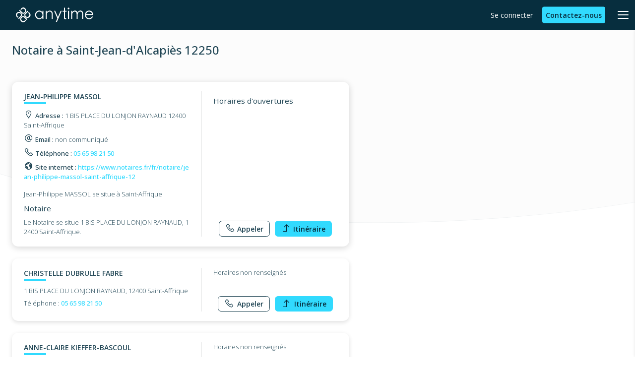

--- FILE ---
content_type: text/html; charset=UTF-8
request_url: https://scope.anyti.me/notaire/saint-jean-dalcapies-12250
body_size: 27015
content:
<!DOCTYPE html>
<html lang="fr">

<head>
<link rel="dns-prefetch" href="//sdk.privacy-center.org">
<link rel="dns-prefetch" href="//fonts.googleapis.com">
<link rel="dns-prefetch" href="//fonts.gstatic.com">
<link rel="dns-prefetch" href="//api.mapbox.com">
<link rel="dns-prefetch" href="//www.googletagmanager.com">
<link rel="dns-prefetch" href="//www.anyti.me">
<link rel="dns-prefetch" href="//en.anyti.me">
<link rel="dns-prefetch" href="//scope.anyti.me">
<link rel="dns-prefetch" href="//platform-api.sharethis.com">
<link rel="dns-prefetch" href="//cdn.jsdelivr.net">
<link rel="dns-prefetch" href="//schema.org">
<link rel="dns-prefetch" href="//www.w3.org">
<link rel="dns-prefetch" href="//info.anyti.me">
<link rel="dns-prefetch" href="//app.livestorm.co">
<link rel="dns-prefetch" href="//support.anyti.me">
<link rel="dns-prefetch" href="//secure.anyti.me">
<link rel="dns-prefetch" href="//www.notaires.fr">
<link rel="dns-prefetch" href="//www.google.fr">
<link rel="dns-prefetch" href="//anyti.me">
<link rel="dns-prefetch" href="//www.facebook.com">
<link rel="dns-prefetch" href="//www.linkedin.com">
<link rel="dns-prefetch" href="//www.instagram.com">
<link rel="dns-prefetch" href="//apps.apple.com">
<link rel="dns-prefetch" href="//play.google.com">
<link rel="dns-prefetch" href="//fr.trustpilot.com">
<link rel="dns-prefetch" href="//cdn.weglot.com">
<link rel="dns-prefetch" href="//npmcdn.com">
    <title>Notaire à Saint-Jean-d&#039;Alcapiès 12250
</title>
    <meta charset="utf-8">
    <meta http-equiv="X-UA-Compatible" content="IE=edge">
    <meta name="viewport" content="width=device-width, initial-scale=1.0">
    <meta name="description" content="">
    <meta name="keywords" content="">
        <script type="text/javascript">window.gdprAppliesGlobally=true;(function(){function n(e){if(!window.frames[e]){if(document.body&&document.body.firstChild){var t=document.body;var r=document.createElement("iframe");r.style.display="none";r.name=e;r.title=e;t.insertBefore(r,t.firstChild)}else{setTimeout(function(){n(e)},5)}}}function e(r,a,o,c,d){function e(e,t,r,n){if(typeof r!=="function"){return}if(!window[a]){window[a]=[]}var i=false;if(d){i=d(e,n,r)}if(!i){window[a].push({command:e,version:t,callback:r,parameter:n})}}e.stub=true;e.stubVersion=2;function t(n){if(!window[r]||window[r].stub!==true){return}if(!n.data){return}var i=typeof n.data==="string";var e;try{e=i?JSON.parse(n.data):n.data}catch(t){return}if(e[o]){var a=e[o];window[r](a.command,a.version,function(e,t){var r={};r[c]={returnValue:e,success:t,callId:a.callId};if(n.source){n.source.postMessage(i?JSON.stringify(r):r,"*")}},a.parameter)}}if(typeof window[r]!=="function"){window[r]=e;if(window.addEventListener){window.addEventListener("message",t,false)}else{window.attachEvent("onmessage",t)}}}e("__tcfapi","__tcfapiBuffer","__tcfapiCall","__tcfapiReturn");n("__tcfapiLocator");(function(e,t){var r=document.createElement("link");r.rel="preconnect";r.as="script";var n=document.createElement("link");n.rel="dns-prefetch";n.as="script";var i=document.createElement("link");i.rel="preload";i.as="script";var a=document.createElement("script");a.id="spcloader";a.type="text/javascript";a["async"]=true;a.charset="utf-8";var o="https://sdk.privacy-center.org/"+e+"/loader.js?target_type=notice&target="+t;if(window.didomiConfig&&window.didomiConfig.user){var c=window.didomiConfig.user;var d=c.country;var s=c.region;if(d){o=o+"&country="+d;if(s){o=o+"&region="+s}}}r.href="https://sdk.privacy-center.org/";n.href="https://sdk.privacy-center.org/";i.href=o;a.src=o;var f=document.getElementsByTagName("script")[0];f.parentNode.insertBefore(r,f);f.parentNode.insertBefore(n,f);f.parentNode.insertBefore(i,f);f.parentNode.insertBefore(a,f)})("e84e6b35-d162-48fb-9a5c-e8ce7be6e527","6TpkpgqA")})();</script>
    
    <link rel="preconnect" href="https://fonts.googleapis.com">
    <link rel="preconnect" href="https://fonts.gstatic.com" crossorigin>
    <link href="https://fonts.googleapis.com/css2?family=Open+Sans:wght@300;400;500;600;700;800&display=swap"
        rel="stylesheet">

    <link href='https://api.mapbox.com/mapbox-gl-js/v2.6.1/mapbox-gl.css' rel='stylesheet' />

    <link rel="stylesheet" href="/css/main.css?id=299ca990f645a6355653678df7369a10">
    <link rel="preload" href="/css/import.css?id=2f86c5445c8603c7e17486563f09cfb5" as="style"
        onload="this.onload=null;this.rel='stylesheet'">
    <noscript>
        <link rel="stylesheet" href="/css/import.css?id=2f86c5445c8603c7e17486563f09cfb5">
    </noscript>

        <meta name="csrf-token" content="8AQ5fYuASWjzl629iFjpIPzZj6zwaoxOSWa14Jkv">
    <meta name="yandex-verification" content="d87ffbc6e253a126" />

    <link rel="icon" href="/favicon/blue/favicon-32x32.png" sizes="32x32" media="(prefers-color-scheme: light)">
<link rel="icon" href="/favicon/white/favicon-32x32.png" sizes="32x32" media="(prefers-color-scheme: dark)">

<link rel="apple-touch-icon" href="/favicon/blue/apple-touch-icon.png" media="(prefers-color-scheme: light)"><!-- 180×180 -->
<link rel="apple-touch-icon" href="/favicon/white/apple-touch-icon.png" media="(prefers-color-scheme: dark)"><!-- 180×180 -->
<link rel="manifest" href="/favicon/blue/site.webmanifest" media="(prefers-color-scheme: light)">
<link rel="manifest" href="/favicon/white/site.webmanifest" media="(prefers-color-scheme: dark)">

    <!-- Google Tag Manager -->
    <script>
        (function(w, d, s, l, i) {
            w[l] = w[l] || [];
            w[l].push({
                'gtm.start': new Date().getTime(),
                event: 'gtm.js'
            });
            var f = d.getElementsByTagName(s)[0],
                j = d.createElement(s),
                dl = l != 'dataLayer' ? '&l=' + l : '';
            j.async = true;
            j.src =
                'https://www.googletagmanager.com/gtm.js?id=' + i + dl;
            f.parentNode.insertBefore(j, f);
        })(window, document, 'script', 'dataLayer', 'GTM-K34DLXW');
    </script>
    <!-- End Google Tag Manager -->

    <link rel="alternate" hreflang="fr" href="https://www.anyti.me">
    <link rel="alternate" hreflang="en" href="https://en.anyti.me">

    <link rel="alternate" type="application/rss+xml" title="RSS fiches pratiques"
        href="https://scope.anyti.me/rss/fiches-pratiques" />
    <link rel="alternate" type="application/rss+xml" title="RSS Articles" href="https://scope.anyti.me/rss/articles" />

            
    
            
    
    <script type='text/javascript'
        src='https://platform-api.sharethis.com/js/sharethis.js#property=5f131b8ac0b69e00123ab561&product=sop'
        async='async'></script>

    <!-- TrustBox script -->
    <script type="text/javascript" src="//widget.trustpilot.com/bootstrap/v5/tp.widget.bootstrap.min.js" async></script>
    <!-- End TrustBox script -->

    
    <meta name="apple-itunes-app" content="app-id=860629231">

    <!-- Start of HubSpot Embed Code -->
    <script type="text/javascript" id="hs-script-loader" async defer src="//js-eu1.hs-scripts.com/25493347.js"></script>
    <!-- End of HubSpot Embed Code -->

    
    <script src="https://cdn.jsdelivr.net/npm/@splidejs/splide@4.1.4/dist/js/splide.min.js"></script>
    <link href="https://cdn.jsdelivr.net/npm/@splidejs/splide@4.1.4/dist/css/splide.min.css" rel="stylesheet">
    

    <script type="application/ld+json">
        {
          "@context" : "https://schema.org",
          "@type" : "WebSite",
          "name" : "Anytime",
          "url" : "https://www.anyti.me/"
        }
    </script>


<style>.page_speed_970740433{ width: max-content; } .page_speed_1830666487{ width:100%;height:100%; } .page_speed_1246661441{ display:none;visibility:hidden }</style>
</head>

<body>

    <div id="app">
                    <header class="c-header c-header-v2 c-header__news js-header">
    <div class="c-header__logo js-logo">
        <a class="u-white u-block" href="https://scope.anyti.me" title="Scope anytime">
            <svg xmlns="http://www.w3.org/2000/svg" viewBox="0 44.55 190.96 191.36" class="c-icon c-header__logo-mini u-hidden@tablet"><path d="M97.11 44.55c1.02.89 2.28.39 3.36.57 11.84 1.91 20.47 8.72 27.12 18.19 8.21 11.76 8.87 24.17 2.37 36.85a53.138 53.138 0 0 1-17.87 20.15c-12.83 8.67-27.96 7.1-38.9-3.83C62.9 106.17 52.6 95.86 42.3 85.54c-1.01-.99-1.24-1.53 0-2.6 2.55-2.37 5.04-4.87 7.41-7.39.81-.82 1.28-1.06 2.22-.1C62.28 85.9 72.72 96.24 83 106.76c7.81 7.98 17.53 8.72 26.02 1.53 5.37-4.53 9.79-9.83 11.08-17 2.42-14.08-6.71-27.56-20.67-30.55-12.76-2.84-25.19 5.19-28.42 18.39-.08.3-.13.62-.15.71-3.36-3.22-6.82-6.48-10.23-9.76-.67-.64-.12-1.26.18-1.83 7.17-13.44 18.24-21.4 33.59-23.23.34 0 .69 0 .81-.4l1.9-.07ZM155.76 115.81c3.36-3.36 6.63-6.72 9.91-10.08.6-.6 1.09-.22 1.68 0 13.02 5.59 23.78 21.83 23.61 35.98-.1 7.1-2.5 13.98-6.82 19.62-7.19 9.67-16.19 16.58-28.55 17.95-6.79.72-13.64-.65-19.63-3.93a54.867 54.867 0 0 1-20.37-18.16c-8.62-12.87-7.05-27.93 3.93-38.88 10.26-10.23 20.56-20.46 30.77-30.74 1.14-1.14 1.76-1.36 2.94 0 2.15 2.38 4.45 4.65 6.82 6.84 1.26 1.16 1.39 1.78 0 3.09-10.3 10.08-20.47 20.34-30.7 30.53a23.9 23.9 0 0 0-5.04 7c-2.47 4.67-2.31 10.3.44 14.81 4.42 7.37 10.41 13 18.96 15.12 14.44 3.63 24.74-5.34 29.51-15.3 3.36-7.21 3.9-14.7-.57-21.72a26.297 26.297 0 0 0-16.16-11.76c-.25-.11-.49-.24-.72-.39ZM119.95 201.06c3.36 3.19 6.6 6.32 9.91 9.35.64.5.76 1.43.25 2.07 0 0-.01.02-.02.02-7.88 14.48-19.7 22.88-36.48 23.41-5.34.03-10.57-1.44-15.12-4.23a45.08 45.08 0 0 1-17.92-18.29c-5.5-9.9-5.59-21.92-.25-31.91a53.445 53.445 0 0 1 18.19-20.84c12.93-8.8 27.93-7.29 39.07 3.78 10.28 10.21 20.47 20.52 30.79 30.7 1.29 1.28 1.28 1.91 0 3.09-2.54 2.3-4.94 4.75-7.31 7.21-.82.84-1.26.77-2.05 0-10.28-10.32-20.58-20.62-30.9-30.9-4.17-4.15-8.95-7.02-15.12-6.72-1.95.03-3.87.5-5.61 1.38-7.93 4.3-13.89 10.43-16.27 19.26-3.54 13.13 4.28 26.52 17.75 31.02 12.38 4.27 25.88-2.31 30.15-14.69.31-.89.56-1.79.76-2.7.02-.42-.05-.86.18-1.01ZM35.07 165c-3.24 3.36-6.43 6.58-9.57 9.89-.87.92-1.55.32-2.3 0-8.72-4.06-14.68-10.92-19.05-19.23-7.37-14.09-4.8-29.19 6.8-41.18 4.22-4.59 9.37-8.21 15.12-10.63a33.315 33.315 0 0 1 27.88 1.23c8.95 4.29 16.51 11 21.83 19.38 8.11 12.71 6.35 27.43-4.35 38.06-10.33 10.26-20.66 20.53-30.99 30.82-1.07 1.07-1.68 1.24-2.77 0-2.27-2.47-4.67-4.84-7.12-7.12-1.07-.99-1.13-1.55 0-2.6 5.63-5.48 11.17-11.05 16.8-16.59 4.8-4.79 9.66-9.52 14.39-14.38 3.95-4.06 6.63-8.73 6.43-14.68-.01-1.74-.4-3.46-1.14-5.04-4.17-8.4-10.46-14.53-19.6-16.95-12.58-3.36-22.93 2.42-29.21 14.06-7.91 14.7-.1 30.94 16.22 34.72.22.06.42.15.62.25Z"/></svg>
            <svg xmlns="http://www.w3.org/2000/svg" viewBox="0 0 1007.19 280.48" class="c-icon u-hidden-mobile"><defs/><path d="M97.11 44.55c1.02.89 2.28.39 3.36.57 11.84 1.91 20.47 8.72 27.12 18.19 8.21 11.76 8.87 24.17 2.37 36.85a53.138 53.138 0 0 1-17.87 20.15c-12.83 8.67-27.96 7.1-38.9-3.83C62.9 106.17 52.6 95.86 42.3 85.54c-1.01-.99-1.24-1.53 0-2.6 2.55-2.37 5.04-4.87 7.41-7.39.81-.82 1.28-1.06 2.22-.1C62.28 85.9 72.72 96.24 83 106.76c7.81 7.98 17.53 8.72 26.02 1.53 5.37-4.53 9.79-9.83 11.08-17 2.42-14.08-6.71-27.56-20.67-30.55-12.76-2.84-25.19 5.19-28.42 18.39-.08.3-.13.62-.15.71-3.36-3.22-6.82-6.48-10.23-9.76-.67-.64-.12-1.26.18-1.83 7.17-13.44 18.24-21.4 33.59-23.23.34 0 .69 0 .81-.4l1.9-.07ZM733.24 105.38c4.6-6.57 9.49-12.04 16.11-15.49 13.82-7.21 27.51-7.32 40.64 1.8 5.61 3.91 8.57 8.6 11.96 17.9 2.15-4.06 4.82-7.83 7.96-11.19 10.23-10.72 22.76-15.54 37.32-12.97 13.25 2.35 23.51 11.15 26.6 27.39 1.26 6.8 1.9 13.69 1.9 20.61v56.62c0 1.51-.27 2.1-1.95 2.02-3.28-.13-6.58-.13-9.86 0-1.68 0-2.12-.35-2.12-2.07.07-17.74.07-35.47 0-53.19.19-7.05-.24-14.09-1.31-21.06-1.7-9.43-9.41-16.62-18.95-17.63-16.93-1.98-31.76 9-35.51 26.32-1.59 8.17-2.32 16.48-2.18 24.81-.08 13.44-.08 26.87 0 40.31 0 2.13-.6 2.6-2.57 2.47-2.75-.17-5.51-.17-8.26 0-1.88.12-2.47-.32-2.45-2.35.1-16.46.13-32.9 0-49.36.06-7.17-.28-14.35-1.04-21.48-1.68-13.44-12.16-22.04-25.75-20.83-14.09 1.28-26.22 12.75-29.09 27.43-1.29 7.2-1.89 14.52-1.8 21.83-.07 14.24-.07 28.48 0 42.71 0 1.6-.27 2.23-2.05 2.15-3.21-.17-6.43-.13-9.66 0-1.49 0-1.88-.32-1.88-1.85.08-17.27.11-34.53.1-51.78V89.79c0-1.68.35-2.2 2.07-2.13 3.36.13 6.72.1 10.08 0 1.23 0 1.68.27 1.58 1.55.07 5.12.1 10.35.1 16.17ZM959.71 141.27h-45.1c-.74 0-1.68-.47-1.68 1.11.57 17.55 10.08 32.55 25.8 38.33 18.71 6.75 39.59-.54 50.02-17.48.18-.29.35-.57.55-.84 1.01-1.31 1.29-3.66 2.72-3.93s2.82 1.24 4.25 1.97c1.9.99 3.78 2.05 5.71 2.94 1.07.47 1.18.91.62 1.91-10.08 17.94-24.66 28.97-45.78 30.23-34.43 2.02-53.74-23.23-57.24-46.88-3.46-23.97 8.57-46.24 26.37-56.82a51.555 51.555 0 0 1 32.13-6.72c19.21 1.9 33.59 11.44 42.53 28.69 4.22 8.11 5.66 16.96 6.18 26 .1 1.68-.76 1.68-1.93 1.6l-45.15-.1Zm-6.57-11.5v-.18h36.63c1.78 0 1.95-.55 1.58-2.03a37.54 37.54 0 0 0-4.25-10.8c-7-11.5-17.43-17.53-30.68-18.64-10.26-.86-19.9 1.09-28.06 7.88-6.84 5.69-10.68 13.27-13.44 21.57-.71 2.18-.69 2.18 1.55 2.18l36.68.03ZM345.29 106.34V89.68c0-1.68.29-2.22 2.03-2.12 3.16.15 6.32.13 9.47 0 1.51 0 1.88.35 1.86 1.86v100.74c0 1.43-.22 2-1.81 1.91-3.36-.13-6.58-.1-9.88 0-1.28 0-1.68-.29-1.68-1.68.1-4.9 0-9.81 0-14.7v-1.33c-3.55 4-7.43 7.69-11.59 11.05-20.61 16.14-50.13 12.21-67.45-5.69a54.72 54.72 0 0 1-15.8-30.99c-2.52-18 2.05-33.86 14.68-47.21a50.634 50.634 0 0 1 30.48-16.19c19.31-2.65 35.44 3.36 47.78 18.68l1.9 2.32Zm-39.72 76.75c9.89-.79 15.69-2.5 21.83-6.72 14.6-10.23 20.29-24.49 18.37-41.89-2.51-22.62-22.89-38.93-45.51-36.41-.6.07-1.19.15-1.78.24-19.43 3.11-34.75 21.06-34.93 40.9a43.307 43.307 0 0 0 16.11 34.9 38.567 38.567 0 0 0 25.91 8.99ZM402.43 106.04c4.04-5.6 9.08-10.4 14.88-14.14 14.14-8.5 28.7-10.08 43.48-1.8 10.75 6.01 15.99 15.8 17.84 27.71.97 6.57 1.43 13.21 1.39 19.85.08 17.47 0 34.93 0 52.38 0 1.68-.42 2.17-2.1 2.1-3.14-.13-6.32-.15-9.46 0-1.78.08-2.03-.55-2.03-2.13.07-17.8.07-35.6 0-53.39.2-6.25-.32-12.5-1.56-18.63-3.76-15.85-15.23-22.1-29.91-20.41-17.06 2.26-30.28 16.05-31.81 33.19-.94 9.71-.92 19.43-.94 29.17v30.01c0 1.85-.52 2.25-2.23 2.17-3.36-.13-6.58-.1-9.88 0-1.29 0-1.55-.4-1.53-1.6V89.78c0-1.91.57-2.32 2.33-2.25 3.36.13 6.58.1 9.86 0 1.24 0 1.68.32 1.68 1.58-.05 5.46-.02 10.9-.02 16.91ZM547.42 167.78c3.75-8.65 7.36-16.93 10.93-25.19 7.68-17.76 15.35-35.52 23.01-53.27.29-1.1 1.34-1.82 2.47-1.68 4.15.12 8.3 0 12.43 0 .09.79-.12 1.59-.59 2.23-20.15 46.05-40.31 92.12-60.46 138.19a2.907 2.907 0 0 1-3.22 2.15c-3.36-.15-6.84-.12-10.26 0-1.68 0-1.68-.45-1.07-1.68 6.2-14.09 12.31-28.23 18.47-42.31.66-1.3.66-2.83 0-4.13-13.72-30.78-27.41-61.57-41.08-92.37-.77-1.68-.5-2.1 1.34-2.03 3.48.13 6.97 0 10.46 0 1-.15 1.96.47 2.23 1.44 11.35 25.5 22.75 50.98 34.18 76.45.37.57.71 1.23 1.16 2.2ZM155.76 115.81c3.36-3.36 6.63-6.72 9.91-10.08.6-.6 1.09-.22 1.68 0 13.02 5.59 23.78 21.83 23.61 35.98-.1 7.1-2.5 13.98-6.82 19.62-7.19 9.67-16.19 16.58-28.55 17.95-6.79.72-13.64-.65-19.63-3.93a54.867 54.867 0 0 1-20.37-18.16c-8.62-12.87-7.05-27.93 3.93-38.88 10.26-10.23 20.56-20.46 30.77-30.74 1.14-1.14 1.76-1.36 2.94 0 2.15 2.38 4.45 4.65 6.82 6.84 1.26 1.16 1.39 1.78 0 3.09-10.3 10.08-20.47 20.34-30.7 30.53a23.9 23.9 0 0 0-5.04 7c-2.47 4.67-2.31 10.3.44 14.81 4.42 7.37 10.41 13 18.96 15.12 14.44 3.63 24.74-5.34 29.51-15.3 3.36-7.21 3.9-14.7-.57-21.72a26.297 26.297 0 0 0-16.16-11.76c-.25-.11-.49-.24-.72-.39ZM119.95 201.06c3.36 3.19 6.6 6.32 9.91 9.35.64.5.76 1.43.25 2.07 0 0-.01.02-.02.02-7.88 14.48-19.7 22.88-36.48 23.41-5.34.03-10.57-1.44-15.12-4.23a45.08 45.08 0 0 1-17.92-18.29c-5.5-9.9-5.59-21.92-.25-31.91a53.445 53.445 0 0 1 18.19-20.84c12.93-8.8 27.93-7.29 39.07 3.78 10.28 10.21 20.47 20.52 30.79 30.7 1.29 1.28 1.28 1.91 0 3.09-2.54 2.3-4.94 4.75-7.31 7.21-.82.84-1.26.77-2.05 0-10.28-10.32-20.58-20.62-30.9-30.9-4.17-4.15-8.95-7.02-15.12-6.72-1.95.03-3.87.5-5.61 1.38-7.93 4.3-13.89 10.43-16.27 19.26-3.54 13.13 4.28 26.52 17.75 31.02 12.38 4.27 25.88-2.31 30.15-14.69.31-.89.56-1.79.76-2.7.02-.42-.05-.86.18-1.01ZM35.07 165c-3.24 3.36-6.43 6.58-9.57 9.89-.87.92-1.55.32-2.3 0-8.72-4.06-14.68-10.92-19.05-19.23-7.37-14.09-4.8-29.19 6.8-41.18 4.22-4.59 9.37-8.21 15.12-10.63a33.315 33.315 0 0 1 27.88 1.23c8.95 4.29 16.51 11 21.83 19.38 8.11 12.71 6.35 27.43-4.35 38.06-10.33 10.26-20.66 20.53-30.99 30.82-1.07 1.07-1.68 1.24-2.77 0-2.27-2.47-4.67-4.84-7.12-7.12-1.07-.99-1.13-1.55 0-2.6 5.63-5.48 11.17-11.05 16.8-16.59 4.8-4.79 9.66-9.52 14.39-14.38 3.95-4.06 6.63-8.73 6.43-14.68-.01-1.74-.4-3.46-1.14-5.04-4.17-8.4-10.46-14.53-19.6-16.95-12.58-3.36-22.93 2.42-29.21 14.06-7.91 14.7-.1 30.94 16.22 34.72.22.06.42.15.62.25ZM639.31 139.43v36.66c0 5.66.77 6.48 6.47 6.72 2.82.08 5.64 0 8.4 0 1.13 0 1.51.32 1.49 1.48v8.67c0 .67.1 1.41-.84 1.55-5.91.77-11.76 1.93-17.8.64-7.07-1.55-10.75-6.13-11.35-13.89v-79.37q0-2.72-2.82-2.72h-14.09c-1.36 0-1.68-.39-1.68-1.68.1-2.75.12-5.51 0-8.26 0-1.29.42-1.55 1.68-1.53h15.12c1.51 0 1.9-.39 1.9-1.9V49.34c0-1.51.27-2.1 1.93-2.02 3.15.16 6.31.16 9.46 0 1.98-.12 2.25.64 2.25 2.37v34.85q0 3.12 3.22 3.12h16.31c1.28 0 1.76.25 1.68 1.68-.1 2.69-.1 5.37 0 8.06 0 1.39-.3 1.81-1.68 1.78-5.84-.08-11.76 0-17.52 0-1.55 0-1.88.42-1.88 1.9-.2 12.65-.24 25.48-.24 38.36ZM678.46 139.63V89.71c0-1.85.5-2.22 2.22-2.15 3.21.13 6.43.13 9.66 0 1.58 0 1.85.49 1.83 1.93v100.67c0 1.43-.25 1.98-1.83 1.91-3.36-.13-6.72-.13-10.08 0-1.68 0-1.81-.5-1.81-1.91.04-16.84.05-33.69.02-50.54ZM685.16 69.56c-6.15-.06-11.09-5.09-11.03-11.24.06-6.15 5.09-11.09 11.24-11.03 6.09.06 11.01 4.99 11.03 11.08.03 6.15-4.93 11.16-11.08 11.19h-.15Z"/></svg>
        </a>
    </div>
    <nav class="c-header__menu js-nav">
        <ul class="c-header__menu-items">
            <li>
                <div class="c-header__menu-item c-header-v2__dropdown-toggle page_speed_970740433">
          <span class="u-font-medium">Vous êtes...</span>
                    <i class="c-header__dropdown-icon las la-angle-down"></i>
                    <div class="c-header-v2__dropdown-menu u-text-new-dark-blue">
                        <div class="c-header-v2__dropdown-col">
                            <div class="c-header-v2__dropdown-header">
                                <span class="u-font-Large u-bolder">Par type de structure<span>
                            </div>
                            <ul class="c-header-v2__dropdown-links">
                                
                                <li>
                                    <a href="https://www.anyti.me/compte-startup">
                                        <span>
                                            <svg xmlns="http://www.w3.org/2000/svg" viewBox="0 0 512 512" class="c-icon ">
    <path d="M368.1 88c-30.9 0-56 25.1-56 56s25.1 56 56 56 56-25.1 56-56c-.1-30.9-25.1-56-56-56zm0 80c-13.3 0-24-10.7-24-24s10.7-24 24-24 24 10.7 24 24c-.1 13.3-10.8 24-24 24zM505.2 19.3c-1.2-5.5-7-11.3-12.4-12.4C460.6 0 435.5 0 410.5 0 307.3 0 245.4 55.2 199.2 128H95c-16.3 0-35.6 11.9-42.9 26.5L2.7 253.3c-1.5 3.4-2.4 7-2.5 10.7 0 13.3 10.7 24 24 24h103.9c53 0 96 43 96 96v104c0 13.3 10.7 24 24 24 3.7-.1 7.3-1 10.7-2.5l98.7-49.4c14.6-7.3 26.5-26.6 26.5-42.8V312.8c72.6-46.3 128-108.4 128-211.1.1-25.2.1-50.3-6.8-82.4zM37.2 256l43.6-87.2c1.9-3.7 10.1-8.8 14.3-8.8h85.1c-13.9 28.1-31.7 64-47.6 96l.1.5c-1.6-.1-71.7-.5-95.5-.5zM352 417.2c0 4.1-5.1 12.4-8.8 14.2L256.1 475c0-23.9-.4-94.1-.5-95.6h.4c32-15.8 67.8-33.6 95.9-47.5h.1v85.3zm-102.1-70.5a127.52 127.52 0 00-84.6-84.6c52-104 99.8-230.1 245.2-230.1 21.2 0 41.3 0 65.4 4.2 4.3 24.4 4.2 44.4 4.1 65.5 0 145-127 193.5-230.1 245zM102.4 320C54.4 320 2 359.3.2 480H0v32h32v-.2c171.6-3.3 184.9-115 133.8-166.4-14.9-15-38.6-25.4-63.4-25.4zm52.9 109.4c-12.8 31.1-57.6 49.4-123.4 50.6.1-3.6-1-128 70.5-128 15.1 0 31.1 6.3 40.8 16 12.9 12.9 21.4 38.8 12.1 61.4z" fill="currentColor"/>
</svg>
                                            Entreprise
                                        </span>
                                    </a>
                                </li>
                                <li>
                                    <a href="https://www.anyti.me/compte-independant">
                                        <span>
                                            <svg xmlns="http://www.w3.org/2000/svg" viewBox="0 0 512 512" class="c-icon ">
    <path d="M236.9 256l-31.3-63.5c-3.7-7.6-12.9-10.7-20.5-7-3 1.5-5.5 3.9-7 7L146.9 256 77 266.2c-8.4 1.2-14.2 9-12.9 17.4.5 3.3 2.1 6.4 4.5 8.8l50.6 49.3-12 69.7c-1.4 8.4 4.2 16.3 12.6 17.7.8.1 1.7.2 2.5.2 2.5 0 4.9-.6 7.1-1.8l62.5-32.9 62.5 32.9c7.4 4 16.7 1.1 20.6-6.3 1.6-3 2.1-6.5 1.6-9.8l-11.9-69.7 50.6-49.3c6-5.9 6.1-15.7.2-21.7-2.3-2.4-5.4-3.9-8.7-4.4L236.9 256zm5.5 62.8l-12 11.7 2.8 16.6 6.2 36.4-32.6-17.2-14.9-7.9-14.9 7.9-32.5 17.1 6.3-36.3 2.9-16.6-12.1-11.8-26.5-25.7 36.4-5.3 16.6-2.4 7.4-15.1 16.3-33.1 16.3 33.1 7.4 15.1 16.6 2.4 36.5 5.3-26.2 25.8zM504.8 7.2C498.4.8 489-1.6 480.3 1 448 10.8 371.4 34.6 312.9 59.9c-.8-2.9-1.7-5.5-2.4-7.9-2.7-8.8-9.2-16-17.7-19.6-8.5-3.6-18.2-3.2-26.4 1.2-43.2 22.5-150 81.2-208.3 139.5-77.4 77.4-77.4 203.5 0 280.8 77.6 77.4 203.3 77.4 280.9 0 58.3-58.3 116.9-165.1 139.5-208.2 4.3-8.2 4.7-17.9 1.2-26.4-3.6-8.5-10.8-15-19.6-17.7-2.4-.7-5-1.5-7.9-2.4 25-58.2 49-135 58.8-167.4 2.6-8.7.2-18.1-6.2-24.6zm-89.3 195.3l-7.9 16.9 18 5.2c9.7 2.8 18.4 5.4 24.4 6.2-21.8 41.9-78.6 145.4-133.7 200.5-64.9 64.9-170.7 65-235.6 0s-64.9-170.7 0-235.5c55.1-55.1 158.6-111.9 199.2-134.2 2 6.6 4.6 15.3 7.4 25l5.2 18 16.9-7.9C360.8 72.6 435.7 48.4 476.1 36c-12.3 40.3-36.7 115.5-60.6 166.5z" fill="currentColor"/>
</svg>
                                            Indépendants / Artisans
                                        </span>
                                    </a>
                                </li>
                                <li>
                                    <a href="https://www.anyti.me/compte-association">
                                        <span>
                                            <svg xmlns="http://www.w3.org/2000/svg" viewBox="0 0 448 512" class="c-icon ">
    <path d="M392 112c-8.6 0-16.7 1.9-24 5.4V88c0-30.9-25.1-56-56-56-9.7 0-18.8 2.5-26.7 6.8C278 16.3 256.9 0 232 0s-46 16.3-53.3 38.8c-7.9-4.3-17-6.8-26.7-6.8-30.9 0-56 25.1-56 56v152.8c-11.5-11.8-42.1-27.7-72.1-6.7-25.3 17.7-31.5 52.7-13.8 78l113.7 171.3c11.9 17.9 31.8 28.6 53.3 28.6h180.6c30.4 0 56.8-21.6 62.8-51.4l20.6-103.2c4.5-22.7 6.8-45.9 6.8-69V168c.1-30.9-25-56-55.9-56zm24 176.3c0 21.1-2.1 42.1-6.2 62.8l-20.6 103.2c-3 15-16.1 25.7-31.4 25.7H177.2c-10.7 0-20.7-5.4-26.7-14.3L36.3 293.8c-7.6-10.9-5-25.8 5.9-33.4 15.8-11.1 30 1 33.4 5.9l37.8 54.4c4.5 6.4 14.6 3.3 14.6-4.6V88c0-13.3 10.7-24 24-24s24 10.7 24 24v160c0 4.4 3.6 8 8 8h16c4.4 0 8-3.6 8-8V56c0-13.3 10.7-24 24-24s24 10.7 24 24v192c0 4.4 3.6 8 8 8h16c4.4 0 8-3.6 8-8V88c0-13.3 10.7-24 24-24s24 10.7 24 24v160c0 4.4 3.6 8 8 8h16c4.4 0 8-3.6 8-8v-80c0-13.3 10.7-24 24-24s24 10.7 24 24v120.3zM333.3 299c-6.1-4.9-16.6-11-30.3-11-13.1 0-29.2 5.6-47 23.1-17.8-17.5-33.9-23.1-47-23.1-13.7 0-24.3 6.1-30.3 11-23.6 19.1-24.8 53.5-3.7 74.2l72.6 71.3c4.7 4.6 12.3 4.6 17 0l72.6-71.3c20.9-20.7 19.7-55.1-3.9-74.2zm-18.7 51.4L256 408l-58.6-57.6c-12-11.8-2.1-30.4 11.6-30.4 6.7 0 15.5 5 24.6 13.9L256 356l22.4-22.1c9.1-9 17.9-13.9 24.6-13.9 13.7 0 23.6 18.6 11.6 30.4z" fill="currentColor"/>
</svg>
                                            Association
                                        </span>
                                    </a>
                                </li>
                                <li>
                                    <a href="https://www.anyti.me/compte-medico-social">
                                        <span>
                                            <svg xmlns="http://www.w3.org/2000/svg" viewBox="0 0 448 512" class="c-icon ">
    <path d="M392 112c-8.6 0-16.7 1.9-24 5.4V88c0-30.9-25.1-56-56-56-9.7 0-18.8 2.5-26.7 6.8C278 16.3 256.9 0 232 0s-46 16.3-53.3 38.8c-7.9-4.3-17-6.8-26.7-6.8-30.9 0-56 25.1-56 56v152.8c-11.5-11.8-42.1-27.7-72.1-6.7-25.3 17.7-31.5 52.7-13.8 78l113.7 171.3c11.9 17.9 31.8 28.6 53.3 28.6h180.6c30.4 0 56.8-21.6 62.8-51.4l20.6-103.2c4.5-22.7 6.8-45.9 6.8-69V168c.1-30.9-25-56-55.9-56zm24 176.3c0 21.1-2.1 42.1-6.2 62.8l-20.6 103.2c-3 15-16.1 25.7-31.4 25.7H177.2c-10.7 0-20.7-5.4-26.7-14.3L36.3 293.8c-7.6-10.9-5-25.8 5.9-33.4 15.8-11.1 30 1 33.4 5.9l37.8 54.4c4.5 6.4 14.6 3.3 14.6-4.6V88c0-13.3 10.7-24 24-24s24 10.7 24 24v160c0 4.4 3.6 8 8 8h16c4.4 0 8-3.6 8-8V56c0-13.3 10.7-24 24-24s24 10.7 24 24v192c0 4.4 3.6 8 8 8h16c4.4 0 8-3.6 8-8V88c0-13.3 10.7-24 24-24s24 10.7 24 24v160c0 4.4 3.6 8 8 8h16c4.4 0 8-3.6 8-8v-80c0-13.3 10.7-24 24-24s24 10.7 24 24v120.3zM333.3 299c-6.1-4.9-16.6-11-30.3-11-13.1 0-29.2 5.6-47 23.1-17.8-17.5-33.9-23.1-47-23.1-13.7 0-24.3 6.1-30.3 11-23.6 19.1-24.8 53.5-3.7 74.2l72.6 71.3c4.7 4.6 12.3 4.6 17 0l72.6-71.3c20.9-20.7 19.7-55.1-3.9-74.2zm-18.7 51.4L256 408l-58.6-57.6c-12-11.8-2.1-30.4 11.6-30.4 6.7 0 15.5 5 24.6 13.9L256 356l22.4-22.1c9.1-9 17.9-13.9 24.6-13.9 13.7 0 23.6 18.6 11.6 30.4z" fill="currentColor"/>
</svg>
                                            Établissement médico-social
                                        </span>
                                    </a>
                                </li>
                            </ul>
                        </div>
                        <div class="c-header-v2__dropdown-col c-header-v2__dropdown-col--higlight">
                            <div class="c-header-v2__dropdown-header">
                                <span class="u-font-Large u-bolder">Par secteur</span>
                            </div>
                            <ul class="c-header-v2__dropdown-links">
                                <li>
                                    <a href="https://www.anyti.me/secteur-medico-social">
                                        <span>
                                            Social & Médico-social
                                        </span>
                                    </a>
                                </li>
                                <li>
                                    <a href="https://info.anyti.me/contact-equipe-commerciale-btp">
                                        <span>
                                            BTP
                                        </span>
                                    </a>
                                </li>
                                <li>
                                    <a href="https://info.anyti.me/contact-equipe-commerciale-conseil-it">
                                        <span>
                                            Conseil / Tech
                                        </span>
                                    </a>
                                </li>
                                <li>
                                    <a href="https://info.anyti.me/contact-equipe-commerciale-media">
                                        <span>
                                            Médias
                                        </span>
                                    </a>
                                </li>
                                <li>
                                    <a href="https://info.anyti.me/contact-equipe-commerciale-tous-secteurs">
                                        <span>
                                            Autres secteurs
                                        </span>
                                    </a>
                                </li>
                            </ul>
                        </div>
                    </div>
                </div>
            </li>
            <li>
                <div class="c-header__menu-item c-header-v2__dropdown-toggle">
                    <span class="u-font-medium">Services</span>
                    <i class="c-header__dropdown-icon las la-angle-down"></i>
                    <div class="c-header-v2__dropdown-menu u-text-new-dark-blue">
                        <div class="c-header-v2__dropdown-col">
                            <div class="c-header-v2__dropdown-header">
                                <span class="u-font-Large u-bolder">Nos outils et services<span>
                            </div>
                            <ul class="c-header-v2__dropdown-links">
                                <li>
                                    <a href="https://www.anyti.me/compte-professionnel">
                                        <span>
                                            <svg xmlns="http://www.w3.org/2000/svg" viewBox="0 0 500 500" class="c-icon "><path d="M437.5 156.3h-375V143L246 63c2.6-.7 5.3-.7 7.9 0l183.6 80v13.3zm54.9-23.5L264.8 33.7c-9.6-3.2-20-3.2-29.6 0L7.5 132.8c-4.5 1.7-7.5 6.1-7.5 11v8.6c0 6.5 5.2 11.7 11.7 11.7h19.5v11.7c0 6.5 5.2 11.7 11.7 11.7H457c6.5 0 11.7-5.2 11.7-11.7v-11.7h19.5c6.5 0 11.7-5.2 11.7-11.7v-8.6c.1-4.9-2.9-9.2-7.5-11zM62.5 406.2h375v31.3h-375v-31.3zm421.9 31.3h-15.6v-39.1c0-12.9-10.5-23.4-23.4-23.4h-39V203.1H375V375h-62.5V203.1h-31.3V375h-62.5V203.1h-31.3V375H125V203.1H93.7V375h-39c-12.9 0-23.4 10.5-23.4 23.4v39.1H15.6c-8.6 0-15.6 7-15.6 15.6v7.8c0 4.3 3.5 7.8 7.8 7.8h484.4c4.3 0 7.8-3.5 7.8-7.8v-7.8c0-8.6-7-15.6-15.6-15.6z" fill="currentColor"/></svg>
                                            Mieux qu’une banque, un compte pro
                                        </span>
                                    </a>
                                </li>
                                <li>
                                    <a href="https://www.anyti.me/cartes-mastercard-business">
                                        <span>
                                            <svg xmlns="http://www.w3.org/2000/svg" viewBox="0 0 500 500" class="c-icon "><path d="M333.3 343.7v6.9c0 5.7-4.7 10.4-10.4 10.4h-118c-5.7 0-10.4-4.7-10.4-10.4v-6.9c0-5.7 4.7-10.4 10.4-10.4h118c5.8 0 10.4 4.7 10.4 10.4zm-166.6 0v6.9c0 5.7-4.7 10.4-10.4 10.4H93.7c-5.7 0-10.4-4.7-10.4-10.4v-6.9c0-5.7 4.7-10.4 10.4-10.4h62.5c5.8 0 10.5 4.7 10.5 10.4zm291.6 73H41.7c-7.7 0-13.9-6.2-13.9-13.9V222.2h444.4v180.5c0 7.7-6.2 14-13.9 14zM41.7 83.3h416.7c7.7 0 13.9 6.2 13.9 13.9v41.7H27.8V97.2c0-7.6 6.2-13.9 13.9-13.9zm416.6-27.7H41.7C18.7 55.6 0 74.2 0 97.2v305.5c0 23 18.7 41.7 41.7 41.7h416.7c23 0 41.7-18.7 41.7-41.7V97.2c-.1-23-18.8-41.6-41.8-41.6z" fill="currentColor"/></svg>
                                            Cartes Mastercard professionnelles
                                        </span>
                                    </a>
                                </li>
                                <li>
                                    <a href="https://www.anyti.me/plateforme-de-gestion-des-cartes">
                                        <span>
                                            <svg xmlns="http://www.w3.org/2000/svg" viewBox="0 0 500 500" class="c-icon "><path d="M333.3 343.7v6.9c0 5.7-4.7 10.4-10.4 10.4h-118c-5.7 0-10.4-4.7-10.4-10.4v-6.9c0-5.7 4.7-10.4 10.4-10.4h118c5.8 0 10.4 4.7 10.4 10.4zm-166.6 0v6.9c0 5.7-4.7 10.4-10.4 10.4H93.7c-5.7 0-10.4-4.7-10.4-10.4v-6.9c0-5.7 4.7-10.4 10.4-10.4h62.5c5.8 0 10.5 4.7 10.5 10.4zm291.6 73H41.7c-7.7 0-13.9-6.2-13.9-13.9V222.2h444.4v180.5c0 7.7-6.2 14-13.9 14zM41.7 83.3h416.7c7.7 0 13.9 6.2 13.9 13.9v41.7H27.8V97.2c0-7.6 6.2-13.9 13.9-13.9zm416.6-27.7H41.7C18.7 55.6 0 74.2 0 97.2v305.5c0 23 18.7 41.7 41.7 41.7h416.7c23 0 41.7-18.7 41.7-41.7V97.2c-.1-23-18.8-41.6-41.8-41.6z" fill="currentColor"/></svg>
                                            Plateforme de gestion des cartes
                                        </span>
                                    </a>
                                </li>
                                <li>
                                    <a href="https://www.anyti.me/comptabilite">
                                        <span>
                                            <svg xmlns="http://www.w3.org/2000/svg" viewBox="0 0 500 500" class="c-icon "><g><path d="M132.8 93.7h109.4c4.3 0 7.8-3.5 7.8-7.8V70.3c0-4.3-3.5-7.8-7.8-7.8H132.8c-4.3 0-7.8 3.5-7.8 7.8v15.6c0 4.4 3.5 7.8 7.8 7.8zM132.8 156.3h109.4c4.3 0 7.8-3.5 7.8-7.8v-15.6c0-4.3-3.5-7.8-7.8-7.8H132.8c-4.3 0-7.8 3.5-7.8 7.8v15.6c0 4.3 3.5 7.8 7.8 7.8zM125 234.4v93.8c0 8.6 8 15.6 17.9 15.6h214.3c9.9 0 17.8-7 17.8-15.6v-93.8c0-8.6-8-15.6-17.8-15.6H142.9c-9.9-.1-17.9 6.9-17.9 15.6zm31.2 15.6h187.5v62.5H156.2V250zM367.2 406.3h-78.1c-4.3 0-7.8 3.5-7.8 7.8v15.6c0 4.3 3.5 7.8 7.8 7.8h78.1c4.3 0 7.8-3.5 7.8-7.8v-15.6c0-4.4-3.5-7.8-7.8-7.8z" fill="currentColor"/><path d="M341.8 13.8C333 5 321.1 0 308.7 0H109.4C83.5.1 62.5 21.1 62.5 47v406.2c0 25.9 21 46.9 46.9 46.9h281.3c25.9 0 46.9-21 46.9-46.9V128.9c0-12.4-5-24.4-13.8-33.2l-82-81.9zm-29.3 18c2.7.7 5.2 2 7.2 4.1l81.9 81.9c2 2 3.4 4.5 4.1 7.2h-93.3V31.8zm93.8 421.3c0 8.6-7 15.6-15.6 15.6H109.4c-8.6 0-15.6-7-15.6-15.6V47c0-8.6 7-15.7 15.6-15.7h171.9v101.6c0 13 10.4 23.4 23.4 23.4h101.5v296.8z" fill="currentColor"/></g>
</svg>
                                            Comptabilité
                                        </span>
                                    </a>
                                </li>
                            </ul>
                        </div>
                        <div class="c-header-v2__dropdown-col c-header-v2__dropdown-col--higlight">
                            <div class="c-header-v2__dropdown-header">
                                <span class="u-font-Large u-bolder">Nos expertises</span>
                            </div>
                            <ul class="c-header-v2__dropdown-links">
                                <li>
                                    <a href="https://www.anyti.me/solutions-contre-fraudes-especes">
                                        <span>Solution contre la fraude liée aux espèces</span>
                                    </a>
                                </li>
                                <li>
                                    <a href="https://www.anyti.me/cartes-pour-personnel-encadrant">
                                        <span>Cartes pour personnel encadrant</span>
                                    </a>
                                </li>
                                
                            </ul>
                        </div>
                    </div>
                </div>
            </li>
            <li>
                <div class="c-header__menu-item c-header-v2__dropdown-toggle page_speed_970740433">
          <span class="u-font-medium">Tarifs</span>
                    <i class="c-header__dropdown-icon las la-angle-down"></i>
                    <div class="c-header-v2__dropdown-menu u-text-new-dark-blue">
                        <div class="c-header-v2__dropdown-col">
                            
                            <ul class="c-header-v2__dropdown-links u-mt-0">
                                <li>
                                    <a href="https://www.anyti.me/tarifs">
                                        <span>
                                            <svg xmlns="http://www.w3.org/2000/svg" viewBox="0 0 500 500" class="c-icon ">
    <path d="M495.7 223.7l-175-175c-2.8-2.8-6.1-4.5-10.5-4.3l-29.5.2c-3.7 0-5.5 4.5-2.9 7.1l22.1 22.1h1c2.1 0 4.1.8 5.6 2.3l152.4 152.4c3.1 3.1 3.1 8.1 0 11.2L284.1 414.6c-1.3 1.3-5.3-.4-7-.2-2.5.3-4.9 1.4-6.7 3.3l-9.9 9.9c-4.5 4.5-4.5 11.7 0 16.2l7.6 7.6c2.9 2.8 6.6 4.3 10.4 4.3 3.7 0 7.5-1.4 10.4-4.3l206.8-206.8c2.8-2.8 4.3-6.5 4.3-10.4 0-4-1.5-7.7-4.3-10.5z" fill="currentColor"/>
    <path d="M277.4 74l-29.2-29.2-5.5-5.5c-2.8-2.8-6.1-4.5-10.4-4.5h-.6L16.6 36h-.8c-1.7.2-3.3 1.1-4.5 2.3L3.6 46c-1.2 1.2-2.1 2.7-2.3 4.4 0 .3-.1.6-.1.9L0 266.6c0 4.1 1.6 8 4.5 11l183.2 183.2c3 3 6.9 4.5 10.9 4.5 3.9 0 7.9-1.5 10.8-4.5l34.1-34.1 20.8-20.8L426 244.3c2.9-2.9 4.5-6.8 4.5-10.9 0-4.1-1.6-8-4.5-10.9L277.4 74zm110.1 165.2l-145 145-20.8 20.8-17.3 17.3c-1.6 1.6-3.7 2.4-5.8 2.4-2.1 0-4.2-.8-5.8-2.4L33.2 262.8c-1.6-1.6-2.4-3.7-2.4-5.9l1.1-182c0-4.5 3.7-8.2 8.2-8.2l49.9-.4 132.1-.8c2.2 0 4.3.9 5.8 2.4l6.2 6.2 153.3 153.3c3.3 3.4 3.3 8.6.1 11.8z" fill="currentColor"/>
    <path d="M79.9 142.6c-15.4 0-27.9-12.5-27.9-27.9 0-15.4 12.5-27.9 27.9-27.9s27.9 12.5 27.9 27.9c0 15.4-12.5 27.9-27.9 27.9zm0-39.7c-6.5 0-11.8 5.3-11.8 11.8 0 6.5 5.3 11.8 11.8 11.8 6.5 0 11.8-5.3 11.8-11.8.1-6.5-5.2-11.8-11.8-11.8z" fill="currentColor"/>
</svg>
                                            Tarifs Compte pro
                                        </span>
                                    </a>
                                </li>
                                <li>
                                    <a href="https://www.anyti.me/tarifs-gestion-des-depenses">
                                        <span>
                                            <svg xmlns="http://www.w3.org/2000/svg" viewBox="0 0 500 500" class="c-icon "><path d="M333.3 343.7v6.9c0 5.7-4.7 10.4-10.4 10.4h-118c-5.7 0-10.4-4.7-10.4-10.4v-6.9c0-5.7 4.7-10.4 10.4-10.4h118c5.8 0 10.4 4.7 10.4 10.4zm-166.6 0v6.9c0 5.7-4.7 10.4-10.4 10.4H93.7c-5.7 0-10.4-4.7-10.4-10.4v-6.9c0-5.7 4.7-10.4 10.4-10.4h62.5c5.8 0 10.5 4.7 10.5 10.4zm291.6 73H41.7c-7.7 0-13.9-6.2-13.9-13.9V222.2h444.4v180.5c0 7.7-6.2 14-13.9 14zM41.7 83.3h416.7c7.7 0 13.9 6.2 13.9 13.9v41.7H27.8V97.2c0-7.6 6.2-13.9 13.9-13.9zm416.6-27.7H41.7C18.7 55.6 0 74.2 0 97.2v305.5c0 23 18.7 41.7 41.7 41.7h416.7c23 0 41.7-18.7 41.7-41.7V97.2c-.1-23-18.8-41.6-41.8-41.6z" fill="currentColor"/></svg>
                                            Tarifs Solution de gestion<br>et sécurisation des dépenses
                                        </span>
                                    </a>
                                </li>
                            </ul>
                        </div>
                    </div>
                </div>
            </li>
            <li>
                <div class="c-header__menu-item c-header-v2__dropdown-toggle page_speed_970740433">
          <span class="u-font-medium">Ressources</span>
                    <i class="c-header__dropdown-icon las la-angle-down"></i>
                    <div class="c-header-v2__dropdown-menu u-text-new-dark-blue">
                        <div class="c-header-v2__dropdown-col">
                            
                            <ul class="c-header-v2__dropdown-links u-mt-0">
                                <li>
                                    <a href="https://scope.anyti.me/fiches-pratiques">
                                        <span>Blog</span>
                                    </a>
                                </li>
                                <li>
                                    <a href="https://app.livestorm.co/anytime" target="_blank">
                                        <span>Webinars</span>
                                    </a>
                                </li>
                                <li>
                                    <a
                                        href="https://scope.anyti.me/fiches-pratiques/temoignages">
                                        <span>Témoignages clients</span>
                                    </a>
                                </li>
                                <li>
                                    <a href="https://support.anyti.me/hc/fr">
                                        <span>FAQ</span>
                                    </a>
                                </li>
                            </ul>
                        </div>
                    </div>
                </div>
            </li>
            <li>
                <a 
          href="https://info.anyti.me/contact-equipe-commerciale?cta_id=menu"class="c-header__menu-item c-header-v2__dropdown-toggle page_speed_970740433">
          <span class="u-font-medium">Demander une démo</span>
                </a>
            </li>
        </ul>
    </nav>
    <div class="c-header__right-actions">
        <div class="c-header__right-actions__item">
            <a href="https://secure.anyti.me/connexion/login"
                class="c-button c-button--secondary c-button--border c-button--ghost button__login">Se connecter</a>
        </div>

                    <div class="c-header__right-actions__item">
                <a href="https://info.anyti.me/contact-equipe-commerciale?cta_id=menu"
                    class="c-button c-button--primary open-account-button">Contactez-nous</a>
            </div>
                
    </div>
    <div class="header__mobile">
        <input type="checkbox" name="menu" class="menu__input">
        <label class="menu__icon menu__icon__news js-menu">
            <span></span>
        </label>
        <div class="header__mobile__list" x-data="{
            openedMenu: '',
            isActive(name) {
                return name === this.openedMenu
            },
            toggleMenu(name) {
                this.openedMenu = this.isActive(name) ? '' : name
            }
        }">

            <div class="u-padding-left u-padding-right u-padding-top u-text-new-dark-blue">
                <a class="c-button c-button--new-dark-blue c-button--small u-hidden-tablet u-hidden-desktop"
                    href="https://secure.anyti.me/connexion/login">Se connecter</a>

                <div class="dropdown__mobile__link u-mt-4 u-px-0">
                    <div :class="{
                        'dropdown__mobile__toggle u-mt-0 u-font-Large': true,
                        'is-active': isActive('accounts'),
                        'u-bolder': isActive('accounts')
                    }"
                        x-on:click="toggleMenu('accounts')">
                        Vous êtes...
                        <svg class="u-primary" xmlns="http://www.w3.org/2000/svg" fill="none" stroke="currentColor"
                            stroke-width="2" stroke-linecap="round" stroke-linejoin="round" viewBox="0 0 24 24">
                            <path d="m6 9 6 6 6-6" />
                        </svg>
                    </div>

                    <div x-show="isActive('accounts')" x-collapse.duration.400ms>
                        <div class="header-v2-section u-mt-2">
                            <div class="header-v2-section__header">
                                <span class="u-bolder">Par type de structure<span>
                            </div>
                            <ul class="header-v2-section__links">
                                
                                <li>
                                    <a href="https://www.anyti.me/compte-startup">
                                        <svg xmlns="http://www.w3.org/2000/svg" viewBox="0 0 512 512" class="c-icon ">
    <path d="M368.1 88c-30.9 0-56 25.1-56 56s25.1 56 56 56 56-25.1 56-56c-.1-30.9-25.1-56-56-56zm0 80c-13.3 0-24-10.7-24-24s10.7-24 24-24 24 10.7 24 24c-.1 13.3-10.8 24-24 24zM505.2 19.3c-1.2-5.5-7-11.3-12.4-12.4C460.6 0 435.5 0 410.5 0 307.3 0 245.4 55.2 199.2 128H95c-16.3 0-35.6 11.9-42.9 26.5L2.7 253.3c-1.5 3.4-2.4 7-2.5 10.7 0 13.3 10.7 24 24 24h103.9c53 0 96 43 96 96v104c0 13.3 10.7 24 24 24 3.7-.1 7.3-1 10.7-2.5l98.7-49.4c14.6-7.3 26.5-26.6 26.5-42.8V312.8c72.6-46.3 128-108.4 128-211.1.1-25.2.1-50.3-6.8-82.4zM37.2 256l43.6-87.2c1.9-3.7 10.1-8.8 14.3-8.8h85.1c-13.9 28.1-31.7 64-47.6 96l.1.5c-1.6-.1-71.7-.5-95.5-.5zM352 417.2c0 4.1-5.1 12.4-8.8 14.2L256.1 475c0-23.9-.4-94.1-.5-95.6h.4c32-15.8 67.8-33.6 95.9-47.5h.1v85.3zm-102.1-70.5a127.52 127.52 0 00-84.6-84.6c52-104 99.8-230.1 245.2-230.1 21.2 0 41.3 0 65.4 4.2 4.3 24.4 4.2 44.4 4.1 65.5 0 145-127 193.5-230.1 245zM102.4 320C54.4 320 2 359.3.2 480H0v32h32v-.2c171.6-3.3 184.9-115 133.8-166.4-14.9-15-38.6-25.4-63.4-25.4zm52.9 109.4c-12.8 31.1-57.6 49.4-123.4 50.6.1-3.6-1-128 70.5-128 15.1 0 31.1 6.3 40.8 16 12.9 12.9 21.4 38.8 12.1 61.4z" fill="currentColor"/>
</svg>
                                        Entreprise
                                    </a>
                                </li>
                                <li>
                                    <a href="https://www.anyti.me/compte-independant">
                                        <svg xmlns="http://www.w3.org/2000/svg" viewBox="0 0 512 512" class="c-icon ">
    <path d="M236.9 256l-31.3-63.5c-3.7-7.6-12.9-10.7-20.5-7-3 1.5-5.5 3.9-7 7L146.9 256 77 266.2c-8.4 1.2-14.2 9-12.9 17.4.5 3.3 2.1 6.4 4.5 8.8l50.6 49.3-12 69.7c-1.4 8.4 4.2 16.3 12.6 17.7.8.1 1.7.2 2.5.2 2.5 0 4.9-.6 7.1-1.8l62.5-32.9 62.5 32.9c7.4 4 16.7 1.1 20.6-6.3 1.6-3 2.1-6.5 1.6-9.8l-11.9-69.7 50.6-49.3c6-5.9 6.1-15.7.2-21.7-2.3-2.4-5.4-3.9-8.7-4.4L236.9 256zm5.5 62.8l-12 11.7 2.8 16.6 6.2 36.4-32.6-17.2-14.9-7.9-14.9 7.9-32.5 17.1 6.3-36.3 2.9-16.6-12.1-11.8-26.5-25.7 36.4-5.3 16.6-2.4 7.4-15.1 16.3-33.1 16.3 33.1 7.4 15.1 16.6 2.4 36.5 5.3-26.2 25.8zM504.8 7.2C498.4.8 489-1.6 480.3 1 448 10.8 371.4 34.6 312.9 59.9c-.8-2.9-1.7-5.5-2.4-7.9-2.7-8.8-9.2-16-17.7-19.6-8.5-3.6-18.2-3.2-26.4 1.2-43.2 22.5-150 81.2-208.3 139.5-77.4 77.4-77.4 203.5 0 280.8 77.6 77.4 203.3 77.4 280.9 0 58.3-58.3 116.9-165.1 139.5-208.2 4.3-8.2 4.7-17.9 1.2-26.4-3.6-8.5-10.8-15-19.6-17.7-2.4-.7-5-1.5-7.9-2.4 25-58.2 49-135 58.8-167.4 2.6-8.7.2-18.1-6.2-24.6zm-89.3 195.3l-7.9 16.9 18 5.2c9.7 2.8 18.4 5.4 24.4 6.2-21.8 41.9-78.6 145.4-133.7 200.5-64.9 64.9-170.7 65-235.6 0s-64.9-170.7 0-235.5c55.1-55.1 158.6-111.9 199.2-134.2 2 6.6 4.6 15.3 7.4 25l5.2 18 16.9-7.9C360.8 72.6 435.7 48.4 476.1 36c-12.3 40.3-36.7 115.5-60.6 166.5z" fill="currentColor"/>
</svg>
                                        Indépendants / Artisans
                                    </a>
                                </li>
                                <li>
                                    <a href="https://www.anyti.me/compte-association">
                                        <svg xmlns="http://www.w3.org/2000/svg" viewBox="0 0 448 512" class="c-icon ">
    <path d="M392 112c-8.6 0-16.7 1.9-24 5.4V88c0-30.9-25.1-56-56-56-9.7 0-18.8 2.5-26.7 6.8C278 16.3 256.9 0 232 0s-46 16.3-53.3 38.8c-7.9-4.3-17-6.8-26.7-6.8-30.9 0-56 25.1-56 56v152.8c-11.5-11.8-42.1-27.7-72.1-6.7-25.3 17.7-31.5 52.7-13.8 78l113.7 171.3c11.9 17.9 31.8 28.6 53.3 28.6h180.6c30.4 0 56.8-21.6 62.8-51.4l20.6-103.2c4.5-22.7 6.8-45.9 6.8-69V168c.1-30.9-25-56-55.9-56zm24 176.3c0 21.1-2.1 42.1-6.2 62.8l-20.6 103.2c-3 15-16.1 25.7-31.4 25.7H177.2c-10.7 0-20.7-5.4-26.7-14.3L36.3 293.8c-7.6-10.9-5-25.8 5.9-33.4 15.8-11.1 30 1 33.4 5.9l37.8 54.4c4.5 6.4 14.6 3.3 14.6-4.6V88c0-13.3 10.7-24 24-24s24 10.7 24 24v160c0 4.4 3.6 8 8 8h16c4.4 0 8-3.6 8-8V56c0-13.3 10.7-24 24-24s24 10.7 24 24v192c0 4.4 3.6 8 8 8h16c4.4 0 8-3.6 8-8V88c0-13.3 10.7-24 24-24s24 10.7 24 24v160c0 4.4 3.6 8 8 8h16c4.4 0 8-3.6 8-8v-80c0-13.3 10.7-24 24-24s24 10.7 24 24v120.3zM333.3 299c-6.1-4.9-16.6-11-30.3-11-13.1 0-29.2 5.6-47 23.1-17.8-17.5-33.9-23.1-47-23.1-13.7 0-24.3 6.1-30.3 11-23.6 19.1-24.8 53.5-3.7 74.2l72.6 71.3c4.7 4.6 12.3 4.6 17 0l72.6-71.3c20.9-20.7 19.7-55.1-3.9-74.2zm-18.7 51.4L256 408l-58.6-57.6c-12-11.8-2.1-30.4 11.6-30.4 6.7 0 15.5 5 24.6 13.9L256 356l22.4-22.1c9.1-9 17.9-13.9 24.6-13.9 13.7 0 23.6 18.6 11.6 30.4z" fill="currentColor"/>
</svg>
                                        Association
                                    </a>
                                </li>
                                <li>
                                    <a href="https://www.anyti.me/compte-medico-social">
                                        <svg xmlns="http://www.w3.org/2000/svg" viewBox="0 0 448 512" class="c-icon ">
    <path d="M392 112c-8.6 0-16.7 1.9-24 5.4V88c0-30.9-25.1-56-56-56-9.7 0-18.8 2.5-26.7 6.8C278 16.3 256.9 0 232 0s-46 16.3-53.3 38.8c-7.9-4.3-17-6.8-26.7-6.8-30.9 0-56 25.1-56 56v152.8c-11.5-11.8-42.1-27.7-72.1-6.7-25.3 17.7-31.5 52.7-13.8 78l113.7 171.3c11.9 17.9 31.8 28.6 53.3 28.6h180.6c30.4 0 56.8-21.6 62.8-51.4l20.6-103.2c4.5-22.7 6.8-45.9 6.8-69V168c.1-30.9-25-56-55.9-56zm24 176.3c0 21.1-2.1 42.1-6.2 62.8l-20.6 103.2c-3 15-16.1 25.7-31.4 25.7H177.2c-10.7 0-20.7-5.4-26.7-14.3L36.3 293.8c-7.6-10.9-5-25.8 5.9-33.4 15.8-11.1 30 1 33.4 5.9l37.8 54.4c4.5 6.4 14.6 3.3 14.6-4.6V88c0-13.3 10.7-24 24-24s24 10.7 24 24v160c0 4.4 3.6 8 8 8h16c4.4 0 8-3.6 8-8V56c0-13.3 10.7-24 24-24s24 10.7 24 24v192c0 4.4 3.6 8 8 8h16c4.4 0 8-3.6 8-8V88c0-13.3 10.7-24 24-24s24 10.7 24 24v160c0 4.4 3.6 8 8 8h16c4.4 0 8-3.6 8-8v-80c0-13.3 10.7-24 24-24s24 10.7 24 24v120.3zM333.3 299c-6.1-4.9-16.6-11-30.3-11-13.1 0-29.2 5.6-47 23.1-17.8-17.5-33.9-23.1-47-23.1-13.7 0-24.3 6.1-30.3 11-23.6 19.1-24.8 53.5-3.7 74.2l72.6 71.3c4.7 4.6 12.3 4.6 17 0l72.6-71.3c20.9-20.7 19.7-55.1-3.9-74.2zm-18.7 51.4L256 408l-58.6-57.6c-12-11.8-2.1-30.4 11.6-30.4 6.7 0 15.5 5 24.6 13.9L256 356l22.4-22.1c9.1-9 17.9-13.9 24.6-13.9 13.7 0 23.6 18.6 11.6 30.4z" fill="currentColor"/>
</svg>
                                        Établissement médico-social
                                    </a>
                                </li>
                            </ul>
                        </div>
                        <div class="header-v2-section header-v2-section--highlight">
                            <div class="header-v2-section__header">
                                <span class="u-bolder">Par secteur</span>
                            </div>
                            <ul class="header-v2-section__links">
                                <li>
                                    <a href="https://www.anyti.me/secteur-medico-social">
                                        Social & Médico-social
                                    </a>
                                </li>
                                <li>
                                    <a href="https://info.anyti.me/contact-equipe-commerciale-btp">
                                        BTP
                                    </a>
                                </li>
                                <li>
                                    <a href="https://info.anyti.me/contact-equipe-commerciale-conseil-it">
                                        Conseil / Tech
                                    </a>
                                </li>
                                <li>
                                    <a href="https://info.anyti.me/contact-equipe-commerciale-media">
                                        Médias
                                    </a>
                                </li>
                                <li>
                                    <a href="https://info.anyti.me/contact-equipe-commerciale-tous-secteurs">
                                        Autres secteurs
                                    </a>
                                </li>
                            </ul>
                        </div>
                    </div>
                </div>

                <div class="dropdown__mobile__link u-px-0">
                    <div :class="{
                        'dropdown__mobile__toggle u-mt-0 u-font-Large': true,
                        'is-active': isActive('services'),
                        'u-bolder': isActive('services')
                    }"
                        x-on:click="toggleMenu('services')">
                        Services
                        <svg class="u-primary" xmlns="http://www.w3.org/2000/svg" fill="none"
                            stroke="currentColor" stroke-width="2" stroke-linecap="round" stroke-linejoin="round"
                            viewBox="0 0 24 24">
                            <path d="m6 9 6 6 6-6" />
                        </svg>
                    </div>

                    <div x-show="isActive('services')" x-collapse.duration.400ms>
                        <div class="header-v2-section u-mt-2">
                            <div class="header-v2-section__header">
                                <span class="u-bolder">Nos outils et services<span>
                            </div>
                            <ul class="header-v2-section__links">
                                <li>
                                    <a href="https://www.anyti.me/compte-professionnel">
                                        <svg xmlns="http://www.w3.org/2000/svg" viewBox="0 0 500 500" class="c-icon "><path d="M437.5 156.3h-375V143L246 63c2.6-.7 5.3-.7 7.9 0l183.6 80v13.3zm54.9-23.5L264.8 33.7c-9.6-3.2-20-3.2-29.6 0L7.5 132.8c-4.5 1.7-7.5 6.1-7.5 11v8.6c0 6.5 5.2 11.7 11.7 11.7h19.5v11.7c0 6.5 5.2 11.7 11.7 11.7H457c6.5 0 11.7-5.2 11.7-11.7v-11.7h19.5c6.5 0 11.7-5.2 11.7-11.7v-8.6c.1-4.9-2.9-9.2-7.5-11zM62.5 406.2h375v31.3h-375v-31.3zm421.9 31.3h-15.6v-39.1c0-12.9-10.5-23.4-23.4-23.4h-39V203.1H375V375h-62.5V203.1h-31.3V375h-62.5V203.1h-31.3V375H125V203.1H93.7V375h-39c-12.9 0-23.4 10.5-23.4 23.4v39.1H15.6c-8.6 0-15.6 7-15.6 15.6v7.8c0 4.3 3.5 7.8 7.8 7.8h484.4c4.3 0 7.8-3.5 7.8-7.8v-7.8c0-8.6-7-15.6-15.6-15.6z" fill="currentColor"/></svg>
                                        Mieux qu’une banque, un compte pro
                                    </a>
                                </li>
                                <li>
                                    <a href="https://www.anyti.me/cartes-mastercard-business">
                                        <svg xmlns="http://www.w3.org/2000/svg" viewBox="0 0 500 500" class="c-icon "><path d="M333.3 343.7v6.9c0 5.7-4.7 10.4-10.4 10.4h-118c-5.7 0-10.4-4.7-10.4-10.4v-6.9c0-5.7 4.7-10.4 10.4-10.4h118c5.8 0 10.4 4.7 10.4 10.4zm-166.6 0v6.9c0 5.7-4.7 10.4-10.4 10.4H93.7c-5.7 0-10.4-4.7-10.4-10.4v-6.9c0-5.7 4.7-10.4 10.4-10.4h62.5c5.8 0 10.5 4.7 10.5 10.4zm291.6 73H41.7c-7.7 0-13.9-6.2-13.9-13.9V222.2h444.4v180.5c0 7.7-6.2 14-13.9 14zM41.7 83.3h416.7c7.7 0 13.9 6.2 13.9 13.9v41.7H27.8V97.2c0-7.6 6.2-13.9 13.9-13.9zm416.6-27.7H41.7C18.7 55.6 0 74.2 0 97.2v305.5c0 23 18.7 41.7 41.7 41.7h416.7c23 0 41.7-18.7 41.7-41.7V97.2c-.1-23-18.8-41.6-41.8-41.6z" fill="currentColor"/></svg>
                                        Cartes Mastercard professionnelles
                                    </a>
                                </li>
                                <li>
                                    <a href="https://www.anyti.me/plateforme-de-gestion-des-cartes">
                                        <svg xmlns="http://www.w3.org/2000/svg" viewBox="0 0 500 500" class="c-icon "><path d="M333.3 343.7v6.9c0 5.7-4.7 10.4-10.4 10.4h-118c-5.7 0-10.4-4.7-10.4-10.4v-6.9c0-5.7 4.7-10.4 10.4-10.4h118c5.8 0 10.4 4.7 10.4 10.4zm-166.6 0v6.9c0 5.7-4.7 10.4-10.4 10.4H93.7c-5.7 0-10.4-4.7-10.4-10.4v-6.9c0-5.7 4.7-10.4 10.4-10.4h62.5c5.8 0 10.5 4.7 10.5 10.4zm291.6 73H41.7c-7.7 0-13.9-6.2-13.9-13.9V222.2h444.4v180.5c0 7.7-6.2 14-13.9 14zM41.7 83.3h416.7c7.7 0 13.9 6.2 13.9 13.9v41.7H27.8V97.2c0-7.6 6.2-13.9 13.9-13.9zm416.6-27.7H41.7C18.7 55.6 0 74.2 0 97.2v305.5c0 23 18.7 41.7 41.7 41.7h416.7c23 0 41.7-18.7 41.7-41.7V97.2c-.1-23-18.8-41.6-41.8-41.6z" fill="currentColor"/></svg>
                                        Plateforme de gestion des cartes
                                    </a>
                                </li>
                                <li>
                                    <a href="https://www.anyti.me/comptabilite">
                                        <svg xmlns="http://www.w3.org/2000/svg" viewBox="0 0 500 500" class="c-icon "><g><path d="M132.8 93.7h109.4c4.3 0 7.8-3.5 7.8-7.8V70.3c0-4.3-3.5-7.8-7.8-7.8H132.8c-4.3 0-7.8 3.5-7.8 7.8v15.6c0 4.4 3.5 7.8 7.8 7.8zM132.8 156.3h109.4c4.3 0 7.8-3.5 7.8-7.8v-15.6c0-4.3-3.5-7.8-7.8-7.8H132.8c-4.3 0-7.8 3.5-7.8 7.8v15.6c0 4.3 3.5 7.8 7.8 7.8zM125 234.4v93.8c0 8.6 8 15.6 17.9 15.6h214.3c9.9 0 17.8-7 17.8-15.6v-93.8c0-8.6-8-15.6-17.8-15.6H142.9c-9.9-.1-17.9 6.9-17.9 15.6zm31.2 15.6h187.5v62.5H156.2V250zM367.2 406.3h-78.1c-4.3 0-7.8 3.5-7.8 7.8v15.6c0 4.3 3.5 7.8 7.8 7.8h78.1c4.3 0 7.8-3.5 7.8-7.8v-15.6c0-4.4-3.5-7.8-7.8-7.8z" fill="currentColor"/><path d="M341.8 13.8C333 5 321.1 0 308.7 0H109.4C83.5.1 62.5 21.1 62.5 47v406.2c0 25.9 21 46.9 46.9 46.9h281.3c25.9 0 46.9-21 46.9-46.9V128.9c0-12.4-5-24.4-13.8-33.2l-82-81.9zm-29.3 18c2.7.7 5.2 2 7.2 4.1l81.9 81.9c2 2 3.4 4.5 4.1 7.2h-93.3V31.8zm93.8 421.3c0 8.6-7 15.6-15.6 15.6H109.4c-8.6 0-15.6-7-15.6-15.6V47c0-8.6 7-15.7 15.6-15.7h171.9v101.6c0 13 10.4 23.4 23.4 23.4h101.5v296.8z" fill="currentColor"/></g>
</svg>
                                        Comptabilité
                                    </a>
                                </li>
                            </ul>
                        </div>
                        <div class="header-v2-section header-v2-section--highlight">
                            <div class="header-v2-section__header">
                                <span class="u-bolder">Nos expertises</span>
                            </div>
                            <ul class="header-v2-section__links">
                                <li>
                                    <a href="https://www.anyti.me/solutions-contre-fraudes-especes">
                                        Solution contre la fraude liée aux espèces
                                    </a>
                                </li>
                                <li>
                                    <a href="https://www.anyti.me/cartes-pour-personnel-encadrant">
                                        Cartes pour personnel encadrant
                                    </a>
                                </li>
                                
                            </ul>
                        </div>
                    </div>
                </div>

                <div class="dropdown__mobile__link u-px-0">
                    <div :class="{
                        'dropdown__mobile__toggle u-mt-0 u-font-Large': true,
                        'is-active': isActive('prices'),
                        'u-bolder': isActive('prices')
                    }"
                        x-on:click="toggleMenu('prices')">
                        Tarifs
                        <svg class="u-primary" xmlns="http://www.w3.org/2000/svg" fill="none"
                            stroke="currentColor" stroke-width="2" stroke-linecap="round" stroke-linejoin="round"
                            viewBox="0 0 24 24">
                            <path d="m6 9 6 6 6-6" />
                        </svg>
                    </div>
                    <div x-show="isActive('prices')" x-collapse.duration.400ms>
                        <div class="header-v2-section">
                            
                            <ul class="header-v2-section__links u-mt-0">
                                <li>
                                    <a href="https://www.anyti.me/tarifs">
                                        <svg xmlns="http://www.w3.org/2000/svg" viewBox="0 0 500 500" class="c-icon ">
    <path d="M495.7 223.7l-175-175c-2.8-2.8-6.1-4.5-10.5-4.3l-29.5.2c-3.7 0-5.5 4.5-2.9 7.1l22.1 22.1h1c2.1 0 4.1.8 5.6 2.3l152.4 152.4c3.1 3.1 3.1 8.1 0 11.2L284.1 414.6c-1.3 1.3-5.3-.4-7-.2-2.5.3-4.9 1.4-6.7 3.3l-9.9 9.9c-4.5 4.5-4.5 11.7 0 16.2l7.6 7.6c2.9 2.8 6.6 4.3 10.4 4.3 3.7 0 7.5-1.4 10.4-4.3l206.8-206.8c2.8-2.8 4.3-6.5 4.3-10.4 0-4-1.5-7.7-4.3-10.5z" fill="currentColor"/>
    <path d="M277.4 74l-29.2-29.2-5.5-5.5c-2.8-2.8-6.1-4.5-10.4-4.5h-.6L16.6 36h-.8c-1.7.2-3.3 1.1-4.5 2.3L3.6 46c-1.2 1.2-2.1 2.7-2.3 4.4 0 .3-.1.6-.1.9L0 266.6c0 4.1 1.6 8 4.5 11l183.2 183.2c3 3 6.9 4.5 10.9 4.5 3.9 0 7.9-1.5 10.8-4.5l34.1-34.1 20.8-20.8L426 244.3c2.9-2.9 4.5-6.8 4.5-10.9 0-4.1-1.6-8-4.5-10.9L277.4 74zm110.1 165.2l-145 145-20.8 20.8-17.3 17.3c-1.6 1.6-3.7 2.4-5.8 2.4-2.1 0-4.2-.8-5.8-2.4L33.2 262.8c-1.6-1.6-2.4-3.7-2.4-5.9l1.1-182c0-4.5 3.7-8.2 8.2-8.2l49.9-.4 132.1-.8c2.2 0 4.3.9 5.8 2.4l6.2 6.2 153.3 153.3c3.3 3.4 3.3 8.6.1 11.8z" fill="currentColor"/>
    <path d="M79.9 142.6c-15.4 0-27.9-12.5-27.9-27.9 0-15.4 12.5-27.9 27.9-27.9s27.9 12.5 27.9 27.9c0 15.4-12.5 27.9-27.9 27.9zm0-39.7c-6.5 0-11.8 5.3-11.8 11.8 0 6.5 5.3 11.8 11.8 11.8 6.5 0 11.8-5.3 11.8-11.8.1-6.5-5.2-11.8-11.8-11.8z" fill="currentColor"/>
</svg>
                                        Tarifs Compte pro
                                    </a>
                                </li>
                                <li>
                                    <a href="https://www.anyti.me/tarifs-gestion-des-depenses">
                                        <svg xmlns="http://www.w3.org/2000/svg" viewBox="0 0 500 500" class="c-icon "><path d="M333.3 343.7v6.9c0 5.7-4.7 10.4-10.4 10.4h-118c-5.7 0-10.4-4.7-10.4-10.4v-6.9c0-5.7 4.7-10.4 10.4-10.4h118c5.8 0 10.4 4.7 10.4 10.4zm-166.6 0v6.9c0 5.7-4.7 10.4-10.4 10.4H93.7c-5.7 0-10.4-4.7-10.4-10.4v-6.9c0-5.7 4.7-10.4 10.4-10.4h62.5c5.8 0 10.5 4.7 10.5 10.4zm291.6 73H41.7c-7.7 0-13.9-6.2-13.9-13.9V222.2h444.4v180.5c0 7.7-6.2 14-13.9 14zM41.7 83.3h416.7c7.7 0 13.9 6.2 13.9 13.9v41.7H27.8V97.2c0-7.6 6.2-13.9 13.9-13.9zm416.6-27.7H41.7C18.7 55.6 0 74.2 0 97.2v305.5c0 23 18.7 41.7 41.7 41.7h416.7c23 0 41.7-18.7 41.7-41.7V97.2c-.1-23-18.8-41.6-41.8-41.6z" fill="currentColor"/></svg>
                                        Tarifs Solution de gestion et sécurisation des dépenses
                                    </a>
                                </li>
                            </ul>
                        </div>
                    </div>
                </div>

                <div class="dropdown__mobile__link u-mt-0 u-px-0">
                    <div :class="{
                        'dropdown__mobile__toggle u-mt-0 u-font-Large': true,
                        'is-active': isActive('ressources'),
                        'u-bolder': isActive('ressources')
                    }"
                        x-on:click="toggleMenu('ressources')">
                        Ressources
                        <svg class="u-primary" xmlns="http://www.w3.org/2000/svg" fill="none"
                            stroke="currentColor" stroke-width="2" stroke-linecap="round" stroke-linejoin="round"
                            viewBox="0 0 24 24">
                            <path d="m6 9 6 6 6-6" />
                        </svg>
                    </div>
                    <div x-show="isActive('ressources')" x-collapse.duration.400ms>
                        <div class="header-v2-section">
                            
                            <ul class="header-v2-section__links u-mt-0">
                                <li>
                                    <a href="https://scope.anyti.me/fiches-pratiques">
                                        Blog
                                    </a>
                                </li>
                                <li>
                                    <a href="https://app.livestorm.co/anytime" target="_blank">
                                        <span>Webinars</span>
                                    </a>
                                </li>
                                <li>
                                    <a
                                        href="https://scope.anyti.me/fiches-pratiques/temoignages">
                                        Témoignages clients
                                    </a>
                                </li>
                                <li>
                                    <a href="https://support.anyti.me/hc/fr">
                                        FAQ
                                    </a>
                                </li>
                            </ul>
                        </div>
                    </div>
                </div>

                <a class="dropdown__mobile__toggle dropdown__mobile__link u-mt-0 u-px-0 u-font-Large u-font-medium"
                    href="https://info.anyti.me/contact-equipe-commerciale?cta_id=menu">
                    Demander une démo
                </a>

            </div>
        </div>
    </div>
</header>
                <main class="main js-main">
            

<div class="directory__page">

    <div class="directory__wave">
        <svg viewBox="0 0 1440 126" version="1.1" xmlns="http://www.w3.org/2000/svg" preserveAspectRatio="none"><g stroke="none" stroke-width="1" fill="none" fill-rule="evenodd"><g id="tbd" fill-rule="nonzero"><path d="M1439.99999,64.2823039 L1440,125 L0,125 L0,0 C256.009715,77.8037426 593.535935,119.909987 961.561732,109.135354 C1129.90593,104.206767 1290.9634,88.6136783 1440,64.2822721 L1439.99999,64.2823039 Z" fill="#F1F3F4"></path><path d="M1439.99999,65.2823039 L1440,126 L-2.27373675e-13,126 L-2.27373675e-13,1 C256.009715,78.8037426 593.535935,120.909987 961.561732,110.135354 C1129.90593,105.206767 1290.9634,89.6136783 1440,65.2822721 L1439.99999,65.2823039 Z" fill="#FFFFFF"></path></g></g></svg>
    </div>

    <div class="directory-detail__wrapper u-padding-top">

        <h1 class="directory-detail__title u-padding-right u-padding-left">Notaire à Saint-Jean-d&#039;Alcapiès 12250</h1>

        <div class="u-margin-bottom-large">

            <div class="o-wrapper">
                <div class="directory-switcher__wrapper">
                    <div id="directorySwitcher" class="directory-switch__btn">
                        <button id="switchToDirectoryList" class="active" data-target="list" onclick="switchActiveBtn(this, document.getElementById('switchToDirectoryMap'));directoryCarouselScroll(this);"><span><i class="las la-list-ol"></i> Vue liste</span></button>
                        <button id="switchToDirectoryMap" data-target="map" onclick="switchActiveBtn(this, document.getElementById('switchToDirectoryList'));directoryCarouselScroll(this);"><span><i class="las la-map"></i> Vue carte</span></button>
                    </div>
                </div>
            </div>

            <div class="directory-switch__container">
                <div id="directorySwitchContent" class="directory-switch__carousel">

                    <div id="directoryList" class="o-wrapper directory-switch__item">
                        <ul class="directory-detail__list u-padding-top u-padding-bottom">
                                                            <li id="notaire-desktop__49423" class="directory-detail__card directory-list__card  active selected " data-marker="49423" data-lon="2.889027" data-lat="43.957841">
                                    <div class="card-active-content directory__word-break">
                                        <div class="u-padding-right">
                                            <h2 class="u-uppercase">Jean-Philippe MASSOL</h2>
                                            <ul class="detail-card__bloc">
                                                <li><span class="directory-bold-info"><i class="las la-map-marker-alt"></i> Adresse :</span>  1 BIS PLACE DU LONJON RAYNAUD 12400 Saint-Affrique </li>
                                                <li><span class="directory-bold-info"><i class="las la-at"></i> Email :</span>  non communiqué </li>
                                                <li class="detail-card__blue-link"><span class="directory-bold-info"><i class="las la-phone"></i> Téléphone :</span>  <a class="directory-card__link phone__link" href="tel:+335 65 98 21 50">05 65 98 21 50</a> </li>
                                                <li class="detail-card__blue-link"><span class="directory-bold-info"><i class="las la-globe"></i> Site internet :</span>  <a class="directory-card__link website__link" href="https://www.notaires.fr/fr/notaire/jean-philippe-massol-saint-affrique-12" target="_blank">https://www.notaires.fr/fr/notaire/jean-philippe-massol-saint-affrique-12</a> </li>
                                            </ul>
                                            <div class="detail-card__bloc">
                                                <p>Jean-Philippe MASSOL se situe à Saint-Affrique</p>
                                                <h3>Notaire</h3>
                                                <p>Le Notaire se situe 1 BIS PLACE DU LONJON RAYNAUD, 12400 Saint-Affrique.</p>
                                            </div>
                                        </div>
                                        <div class="directory-card__desktop-display u-padding-left">
                                            <div class="directory__table">
                                                <h3>Horaires d'ouvertures</h3>
                                                                                                    <span></span>
                                                                                            </div>
                                            <div class="detail-card__bloc detail-card__btn-line">
                                                <a class="directory-card__link phone__link c-button c-button--secondary c-button--border c-button--tiny" href="tel:+335 65 98 21 50"><span><i class="las la-phone"></i> Appeler</span></a>
                                                <a class="directory-card__link navigation__link c-button c-button--primary c-button--tiny" href="https://www.google.fr/maps/place/1+BIS+PLACE+DU+LONJON+RAYNAUD,+12400,+Saint-Affrique" target="_blank"><span><i class="las la-level-up-alt"></i> Itinéraire</span></a>
                                            </div>
                                        </div>
                                    </div>
                                    <div class="card-inactive-content">
                                        <div>
                                            <h2 class="u-uppercase">Jean-Philippe MASSOL</h2>
                                            <ul class="detail-card__bloc">
                                                                                                    <li>1 BIS PLACE DU LONJON RAYNAUD, 12400 Saint-Affrique</li>
                                                                                                                                                    <li>Téléphone : <a href="tel:+335 65 98 21 50">05 65 98 21 50</a></li>
                                                                                            </ul>
                                                                                            <div class="detail-card__bloc directory-desktop-none">
                                                    <span>Horaires non renseignés</span>
                                                </div>
                                                                                    </div>
                                        <div class="directory-card__desktop-display u-padding-left">
                                                                                            <span>Horaires non renseignés</span>
                                                                                        <div class="detail-card__btn-line u-margin-top">
                                                <a class="directory-card__link phone__link c-button c-button--secondary c-button--border c-button--tiny" href="tel:+335 65 98 21 50"><i class="las la-phone u-margin-right-tiny"></i><span> Appeler</span></a>
                                                <a class="directory-card__link navigation__link c-button c-button--primary c-button--tiny" href="https://www.google.fr/maps/place/1+BIS+PLACE+DU+LONJON+RAYNAUD,+12400,+Saint-Affrique" target="_blank"><i class="las la-level-up-alt u-margin-right-tiny"></i><span> Itinéraire</span></a>
                                            </div>
                                        </div>
                                    </div>
                                </li>
                                                            <li id="notaire-desktop__49424" class="directory-detail__card directory-list__card " data-marker="49424" data-lon="2.889027" data-lat="43.957841">
                                    <div class="card-active-content directory__word-break">
                                        <div class="u-padding-right">
                                            <h2 class="u-uppercase">Christelle DUBRULLE FABRE</h2>
                                            <ul class="detail-card__bloc">
                                                <li><span class="directory-bold-info"><i class="las la-map-marker-alt"></i> Adresse :</span>  1 BIS PLACE DU LONJON RAYNAUD 12400 Saint-Affrique </li>
                                                <li><span class="directory-bold-info"><i class="las la-at"></i> Email :</span>  non communiqué </li>
                                                <li class="detail-card__blue-link"><span class="directory-bold-info"><i class="las la-phone"></i> Téléphone :</span>  <a class="directory-card__link phone__link" href="tel:+335 65 98 21 50">05 65 98 21 50</a> </li>
                                                <li class="detail-card__blue-link"><span class="directory-bold-info"><i class="las la-globe"></i> Site internet :</span>  <a class="directory-card__link website__link" href="https://www.notaires.fr/fr/notaire/christelle-dubrulle-fabre-saint-affrique-12" target="_blank">https://www.notaires.fr/fr/notaire/christelle-dubrulle-fabre-saint-affrique-12</a> </li>
                                            </ul>
                                            <div class="detail-card__bloc">
                                                <p>Christelle DUBRULLE FABRE se situe à Saint-Affrique</p>
                                                <h3>Notaire</h3>
                                                <p>Le Notaire se situe 1 BIS PLACE DU LONJON RAYNAUD, 12400 Saint-Affrique.</p>
                                            </div>
                                        </div>
                                        <div class="directory-card__desktop-display u-padding-left">
                                            <div class="directory__table">
                                                <h3>Horaires d'ouvertures</h3>
                                                                                                    <span></span>
                                                                                            </div>
                                            <div class="detail-card__bloc detail-card__btn-line">
                                                <a class="directory-card__link phone__link c-button c-button--secondary c-button--border c-button--tiny" href="tel:+335 65 98 21 50"><span><i class="las la-phone"></i> Appeler</span></a>
                                                <a class="directory-card__link navigation__link c-button c-button--primary c-button--tiny" href="https://www.google.fr/maps/place/1+BIS+PLACE+DU+LONJON+RAYNAUD,+12400,+Saint-Affrique" target="_blank"><span><i class="las la-level-up-alt"></i> Itinéraire</span></a>
                                            </div>
                                        </div>
                                    </div>
                                    <div class="card-inactive-content">
                                        <div>
                                            <h2 class="u-uppercase">Christelle DUBRULLE FABRE</h2>
                                            <ul class="detail-card__bloc">
                                                                                                    <li>1 BIS PLACE DU LONJON RAYNAUD, 12400 Saint-Affrique</li>
                                                                                                                                                    <li>Téléphone : <a href="tel:+335 65 98 21 50">05 65 98 21 50</a></li>
                                                                                            </ul>
                                                                                            <div class="detail-card__bloc directory-desktop-none">
                                                    <span>Horaires non renseignés</span>
                                                </div>
                                                                                    </div>
                                        <div class="directory-card__desktop-display u-padding-left">
                                                                                            <span>Horaires non renseignés</span>
                                                                                        <div class="detail-card__btn-line u-margin-top">
                                                <a class="directory-card__link phone__link c-button c-button--secondary c-button--border c-button--tiny" href="tel:+335 65 98 21 50"><i class="las la-phone u-margin-right-tiny"></i><span> Appeler</span></a>
                                                <a class="directory-card__link navigation__link c-button c-button--primary c-button--tiny" href="https://www.google.fr/maps/place/1+BIS+PLACE+DU+LONJON+RAYNAUD,+12400,+Saint-Affrique" target="_blank"><i class="las la-level-up-alt u-margin-right-tiny"></i><span> Itinéraire</span></a>
                                            </div>
                                        </div>
                                    </div>
                                </li>
                                                            <li id="notaire-desktop__45366" class="directory-detail__card directory-list__card " data-marker="45366" data-lon="2.888828" data-lat="43.959778">
                                    <div class="card-active-content directory__word-break">
                                        <div class="u-padding-right">
                                            <h2 class="u-uppercase">Anne-Claire KIEFFER-BASCOUL</h2>
                                            <ul class="detail-card__bloc">
                                                <li><span class="directory-bold-info"><i class="las la-map-marker-alt"></i> Adresse :</span>  6192 AVENUE DE CAYLUS 12400 Saint-Affrique </li>
                                                <li><span class="directory-bold-info"><i class="las la-at"></i> Email :</span>  non communiqué </li>
                                                <li class="detail-card__blue-link"><span class="directory-bold-info"><i class="las la-phone"></i> Téléphone :</span>  <a class="directory-card__link phone__link" href="tel:+335 65 98 10 12">05 65 98 10 12</a> </li>
                                                <li class="detail-card__blue-link"><span class="directory-bold-info"><i class="las la-globe"></i> Site internet :</span>  <a class="directory-card__link website__link" href="https://www.notaires.fr/fr/notaire/anne-claire-kieffer-bascoul-saint-affrique-12" target="_blank">https://www.notaires.fr/fr/notaire/anne-claire-kieffer-bascoul-saint-affrique-12</a> </li>
                                            </ul>
                                            <div class="detail-card__bloc">
                                                <p>Anne-Claire KIEFFER-BASCOUL se situe à Saint-Affrique</p>
                                                <h3>Notaire</h3>
                                                <p>Le Notaire se situe 6192 AVENUE DE CAYLUS, 12400 Saint-Affrique.</p>
                                            </div>
                                        </div>
                                        <div class="directory-card__desktop-display u-padding-left">
                                            <div class="directory__table">
                                                <h3>Horaires d'ouvertures</h3>
                                                                                                    <span></span>
                                                                                            </div>
                                            <div class="detail-card__bloc detail-card__btn-line">
                                                <a class="directory-card__link phone__link c-button c-button--secondary c-button--border c-button--tiny" href="tel:+335 65 98 10 12"><span><i class="las la-phone"></i> Appeler</span></a>
                                                <a class="directory-card__link navigation__link c-button c-button--primary c-button--tiny" href="https://www.google.fr/maps/place/6192+AVENUE+DE+CAYLUS,+12400,+Saint-Affrique" target="_blank"><span><i class="las la-level-up-alt"></i> Itinéraire</span></a>
                                            </div>
                                        </div>
                                    </div>
                                    <div class="card-inactive-content">
                                        <div>
                                            <h2 class="u-uppercase">Anne-Claire KIEFFER-BASCOUL</h2>
                                            <ul class="detail-card__bloc">
                                                                                                    <li>6192 AVENUE DE CAYLUS, 12400 Saint-Affrique</li>
                                                                                                                                                    <li>Téléphone : <a href="tel:+335 65 98 10 12">05 65 98 10 12</a></li>
                                                                                            </ul>
                                                                                            <div class="detail-card__bloc directory-desktop-none">
                                                    <span>Horaires non renseignés</span>
                                                </div>
                                                                                    </div>
                                        <div class="directory-card__desktop-display u-padding-left">
                                                                                            <span>Horaires non renseignés</span>
                                                                                        <div class="detail-card__btn-line u-margin-top">
                                                <a class="directory-card__link phone__link c-button c-button--secondary c-button--border c-button--tiny" href="tel:+335 65 98 10 12"><i class="las la-phone u-margin-right-tiny"></i><span> Appeler</span></a>
                                                <a class="directory-card__link navigation__link c-button c-button--primary c-button--tiny" href="https://www.google.fr/maps/place/6192+AVENUE+DE+CAYLUS,+12400,+Saint-Affrique" target="_blank"><i class="las la-level-up-alt u-margin-right-tiny"></i><span> Itinéraire</span></a>
                                            </div>
                                        </div>
                                    </div>
                                </li>
                                                            <li id="notaire-desktop__45360" class="directory-detail__card directory-list__card " data-marker="45360" data-lon="3.079024" data-lat="44.099534">
                                    <div class="card-active-content directory__word-break">
                                        <div class="u-padding-right">
                                            <h2 class="u-uppercase">Catherine GARCIA-LASMAYOUS</h2>
                                            <ul class="detail-card__bloc">
                                                <li><span class="directory-bold-info"><i class="las la-map-marker-alt"></i> Adresse :</span>  8 PLACE DU MANDAROUS 12100 Millau </li>
                                                <li><span class="directory-bold-info"><i class="las la-at"></i> Email :</span>  non communiqué </li>
                                                <li class="detail-card__blue-link"><span class="directory-bold-info"><i class="las la-phone"></i> Téléphone :</span>  <a class="directory-card__link phone__link" href="tel:+335 65 60 26 34">05 65 60 26 34</a> </li>
                                                <li class="detail-card__blue-link"><span class="directory-bold-info"><i class="las la-globe"></i> Site internet :</span>  <a class="directory-card__link website__link" href="https://www.notaires.fr/fr/notaire/catherine-garcia-lasmayous-millau-12" target="_blank">https://www.notaires.fr/fr/notaire/catherine-garcia-lasmayous-millau-12</a> </li>
                                            </ul>
                                            <div class="detail-card__bloc">
                                                <p>Catherine GARCIA-LASMAYOUS se situe à Millau</p>
                                                <h3>Notaire</h3>
                                                <p>Le Notaire se situe 8 PLACE DU MANDAROUS, 12100 Millau.</p>
                                            </div>
                                        </div>
                                        <div class="directory-card__desktop-display u-padding-left">
                                            <div class="directory__table">
                                                <h3>Horaires d'ouvertures</h3>
                                                                                                    <span></span>
                                                                                            </div>
                                            <div class="detail-card__bloc detail-card__btn-line">
                                                <a class="directory-card__link phone__link c-button c-button--secondary c-button--border c-button--tiny" href="tel:+335 65 60 26 34"><span><i class="las la-phone"></i> Appeler</span></a>
                                                <a class="directory-card__link navigation__link c-button c-button--primary c-button--tiny" href="https://www.google.fr/maps/place/8+PLACE+DU+MANDAROUS,+12100,+Millau" target="_blank"><span><i class="las la-level-up-alt"></i> Itinéraire</span></a>
                                            </div>
                                        </div>
                                    </div>
                                    <div class="card-inactive-content">
                                        <div>
                                            <h2 class="u-uppercase">Catherine GARCIA-LASMAYOUS</h2>
                                            <ul class="detail-card__bloc">
                                                                                                    <li>8 PLACE DU MANDAROUS, 12100 Millau</li>
                                                                                                                                                    <li>Téléphone : <a href="tel:+335 65 60 26 34">05 65 60 26 34</a></li>
                                                                                            </ul>
                                                                                            <div class="detail-card__bloc directory-desktop-none">
                                                    <span>Horaires non renseignés</span>
                                                </div>
                                                                                    </div>
                                        <div class="directory-card__desktop-display u-padding-left">
                                                                                            <span>Horaires non renseignés</span>
                                                                                        <div class="detail-card__btn-line u-margin-top">
                                                <a class="directory-card__link phone__link c-button c-button--secondary c-button--border c-button--tiny" href="tel:+335 65 60 26 34"><i class="las la-phone u-margin-right-tiny"></i><span> Appeler</span></a>
                                                <a class="directory-card__link navigation__link c-button c-button--primary c-button--tiny" href="https://www.google.fr/maps/place/8+PLACE+DU+MANDAROUS,+12100,+Millau" target="_blank"><i class="las la-level-up-alt u-margin-right-tiny"></i><span> Itinéraire</span></a>
                                            </div>
                                        </div>
                                    </div>
                                </li>
                                                            <li id="notaire-desktop__49415" class="directory-detail__card directory-list__card " data-marker="49415" data-lon="3.079024" data-lat="44.099534">
                                    <div class="card-active-content directory__word-break">
                                        <div class="u-padding-right">
                                            <h2 class="u-uppercase">Florence VERGELY</h2>
                                            <ul class="detail-card__bloc">
                                                <li><span class="directory-bold-info"><i class="las la-map-marker-alt"></i> Adresse :</span>  8 PLACE DU MANDAROUS 12100 Millau </li>
                                                <li><span class="directory-bold-info"><i class="las la-at"></i> Email :</span>  non communiqué </li>
                                                <li class="detail-card__blue-link"><span class="directory-bold-info"><i class="las la-phone"></i> Téléphone :</span>  <a class="directory-card__link phone__link" href="tel:+335 65 60 26 34">05 65 60 26 34</a> </li>
                                                <li class="detail-card__blue-link"><span class="directory-bold-info"><i class="las la-globe"></i> Site internet :</span>  <a class="directory-card__link website__link" href="https://www.notaires.fr/fr/notaire/florence-vergely-millau-12" target="_blank">https://www.notaires.fr/fr/notaire/florence-vergely-millau-12</a> </li>
                                            </ul>
                                            <div class="detail-card__bloc">
                                                <p>Florence VERGELY se situe à Millau</p>
                                                <h3>Notaire</h3>
                                                <p>Le Notaire se situe 8 PLACE DU MANDAROUS, 12100 Millau.</p>
                                            </div>
                                        </div>
                                        <div class="directory-card__desktop-display u-padding-left">
                                            <div class="directory__table">
                                                <h3>Horaires d'ouvertures</h3>
                                                                                                    <span></span>
                                                                                            </div>
                                            <div class="detail-card__bloc detail-card__btn-line">
                                                <a class="directory-card__link phone__link c-button c-button--secondary c-button--border c-button--tiny" href="tel:+335 65 60 26 34"><span><i class="las la-phone"></i> Appeler</span></a>
                                                <a class="directory-card__link navigation__link c-button c-button--primary c-button--tiny" href="https://www.google.fr/maps/place/8+PLACE+DU+MANDAROUS,+12100,+Millau" target="_blank"><span><i class="las la-level-up-alt"></i> Itinéraire</span></a>
                                            </div>
                                        </div>
                                    </div>
                                    <div class="card-inactive-content">
                                        <div>
                                            <h2 class="u-uppercase">Florence VERGELY</h2>
                                            <ul class="detail-card__bloc">
                                                                                                    <li>8 PLACE DU MANDAROUS, 12100 Millau</li>
                                                                                                                                                    <li>Téléphone : <a href="tel:+335 65 60 26 34">05 65 60 26 34</a></li>
                                                                                            </ul>
                                                                                            <div class="detail-card__bloc directory-desktop-none">
                                                    <span>Horaires non renseignés</span>
                                                </div>
                                                                                    </div>
                                        <div class="directory-card__desktop-display u-padding-left">
                                                                                            <span>Horaires non renseignés</span>
                                                                                        <div class="detail-card__btn-line u-margin-top">
                                                <a class="directory-card__link phone__link c-button c-button--secondary c-button--border c-button--tiny" href="tel:+335 65 60 26 34"><i class="las la-phone u-margin-right-tiny"></i><span> Appeler</span></a>
                                                <a class="directory-card__link navigation__link c-button c-button--primary c-button--tiny" href="https://www.google.fr/maps/place/8+PLACE+DU+MANDAROUS,+12100,+Millau" target="_blank"><i class="las la-level-up-alt u-margin-right-tiny"></i><span> Itinéraire</span></a>
                                            </div>
                                        </div>
                                    </div>
                                </li>
                                                            <li id="notaire-desktop__45358" class="directory-detail__card directory-list__card " data-marker="45358" data-lon="3.077242" data-lat="44.103566">
                                    <div class="card-active-content directory__word-break">
                                        <div class="u-padding-right">
                                            <h2 class="u-uppercase">Pierre CALMELS</h2>
                                            <ul class="detail-card__bloc">
                                                <li><span class="directory-bold-info"><i class="las la-map-marker-alt"></i> Adresse :</span>  10 RUE ALFRED GUIBERT 12100 Millau </li>
                                                <li><span class="directory-bold-info"><i class="las la-at"></i> Email :</span>  non communiqué </li>
                                                <li class="detail-card__blue-link"><span class="directory-bold-info"><i class="las la-phone"></i> Téléphone :</span>  <a class="directory-card__link phone__link" href="tel:+335 65 61 47 47">05 65 61 47 47</a> </li>
                                                <li class="detail-card__blue-link"><span class="directory-bold-info"><i class="las la-globe"></i> Site internet :</span>  <a class="directory-card__link website__link" href="https://www.notaires.fr/fr/notaire/pierre-calmels-millau-12" target="_blank">https://www.notaires.fr/fr/notaire/pierre-calmels-millau-12</a> </li>
                                            </ul>
                                            <div class="detail-card__bloc">
                                                <p>Pierre CALMELS se situe à Millau</p>
                                                <h3>Notaire</h3>
                                                <p>Le Notaire se situe 10 RUE ALFRED GUIBERT, 12100 Millau.</p>
                                            </div>
                                        </div>
                                        <div class="directory-card__desktop-display u-padding-left">
                                            <div class="directory__table">
                                                <h3>Horaires d'ouvertures</h3>
                                                                                                    <span></span>
                                                                                            </div>
                                            <div class="detail-card__bloc detail-card__btn-line">
                                                <a class="directory-card__link phone__link c-button c-button--secondary c-button--border c-button--tiny" href="tel:+335 65 61 47 47"><span><i class="las la-phone"></i> Appeler</span></a>
                                                <a class="directory-card__link navigation__link c-button c-button--primary c-button--tiny" href="https://www.google.fr/maps/place/10+RUE+ALFRED+GUIBERT,+12100,+Millau" target="_blank"><span><i class="las la-level-up-alt"></i> Itinéraire</span></a>
                                            </div>
                                        </div>
                                    </div>
                                    <div class="card-inactive-content">
                                        <div>
                                            <h2 class="u-uppercase">Pierre CALMELS</h2>
                                            <ul class="detail-card__bloc">
                                                                                                    <li>10 RUE ALFRED GUIBERT, 12100 Millau</li>
                                                                                                                                                    <li>Téléphone : <a href="tel:+335 65 61 47 47">05 65 61 47 47</a></li>
                                                                                            </ul>
                                                                                            <div class="detail-card__bloc directory-desktop-none">
                                                    <span>Horaires non renseignés</span>
                                                </div>
                                                                                    </div>
                                        <div class="directory-card__desktop-display u-padding-left">
                                                                                            <span>Horaires non renseignés</span>
                                                                                        <div class="detail-card__btn-line u-margin-top">
                                                <a class="directory-card__link phone__link c-button c-button--secondary c-button--border c-button--tiny" href="tel:+335 65 61 47 47"><i class="las la-phone u-margin-right-tiny"></i><span> Appeler</span></a>
                                                <a class="directory-card__link navigation__link c-button c-button--primary c-button--tiny" href="https://www.google.fr/maps/place/10+RUE+ALFRED+GUIBERT,+12100,+Millau" target="_blank"><i class="las la-level-up-alt u-margin-right-tiny"></i><span> Itinéraire</span></a>
                                            </div>
                                        </div>
                                    </div>
                                </li>
                                                            <li id="notaire-desktop__49416" class="directory-detail__card directory-list__card " data-marker="49416" data-lon="3.077242" data-lat="44.103566">
                                    <div class="card-active-content directory__word-break">
                                        <div class="u-padding-right">
                                            <h2 class="u-uppercase">Louis CALMELS</h2>
                                            <ul class="detail-card__bloc">
                                                <li><span class="directory-bold-info"><i class="las la-map-marker-alt"></i> Adresse :</span>  10 RUE ALFRED GUIBERT 12100 Millau </li>
                                                <li><span class="directory-bold-info"><i class="las la-at"></i> Email :</span>  non communiqué </li>
                                                <li class="detail-card__blue-link"><span class="directory-bold-info"><i class="las la-phone"></i> Téléphone :</span>  <a class="directory-card__link phone__link" href="tel:+335 65 61 47 47">05 65 61 47 47</a> </li>
                                                <li class="detail-card__blue-link"><span class="directory-bold-info"><i class="las la-globe"></i> Site internet :</span>  <a class="directory-card__link website__link" href="https://www.notaires.fr/fr/notaire/louis-calmels-millau-12" target="_blank">https://www.notaires.fr/fr/notaire/louis-calmels-millau-12</a> </li>
                                            </ul>
                                            <div class="detail-card__bloc">
                                                <p>Louis CALMELS se situe à Millau</p>
                                                <h3>Notaire</h3>
                                                <p>Le Notaire se situe 10 RUE ALFRED GUIBERT, 12100 Millau.</p>
                                            </div>
                                        </div>
                                        <div class="directory-card__desktop-display u-padding-left">
                                            <div class="directory__table">
                                                <h3>Horaires d'ouvertures</h3>
                                                                                                    <span></span>
                                                                                            </div>
                                            <div class="detail-card__bloc detail-card__btn-line">
                                                <a class="directory-card__link phone__link c-button c-button--secondary c-button--border c-button--tiny" href="tel:+335 65 61 47 47"><span><i class="las la-phone"></i> Appeler</span></a>
                                                <a class="directory-card__link navigation__link c-button c-button--primary c-button--tiny" href="https://www.google.fr/maps/place/10+RUE+ALFRED+GUIBERT,+12100,+Millau" target="_blank"><span><i class="las la-level-up-alt"></i> Itinéraire</span></a>
                                            </div>
                                        </div>
                                    </div>
                                    <div class="card-inactive-content">
                                        <div>
                                            <h2 class="u-uppercase">Louis CALMELS</h2>
                                            <ul class="detail-card__bloc">
                                                                                                    <li>10 RUE ALFRED GUIBERT, 12100 Millau</li>
                                                                                                                                                    <li>Téléphone : <a href="tel:+335 65 61 47 47">05 65 61 47 47</a></li>
                                                                                            </ul>
                                                                                            <div class="detail-card__bloc directory-desktop-none">
                                                    <span>Horaires non renseignés</span>
                                                </div>
                                                                                    </div>
                                        <div class="directory-card__desktop-display u-padding-left">
                                                                                            <span>Horaires non renseignés</span>
                                                                                        <div class="detail-card__btn-line u-margin-top">
                                                <a class="directory-card__link phone__link c-button c-button--secondary c-button--border c-button--tiny" href="tel:+335 65 61 47 47"><i class="las la-phone u-margin-right-tiny"></i><span> Appeler</span></a>
                                                <a class="directory-card__link navigation__link c-button c-button--primary c-button--tiny" href="https://www.google.fr/maps/place/10+RUE+ALFRED+GUIBERT,+12100,+Millau" target="_blank"><i class="las la-level-up-alt u-margin-right-tiny"></i><span> Itinéraire</span></a>
                                            </div>
                                        </div>
                                    </div>
                                </li>
                                                            <li id="notaire-desktop__49417" class="directory-detail__card directory-list__card " data-marker="49417" data-lon="3.077242" data-lat="44.103566">
                                    <div class="card-active-content directory__word-break">
                                        <div class="u-padding-right">
                                            <h2 class="u-uppercase">Emmanuel DU CAILAR</h2>
                                            <ul class="detail-card__bloc">
                                                <li><span class="directory-bold-info"><i class="las la-map-marker-alt"></i> Adresse :</span>  10 RUE ALFRED GUIBERT 12100 Millau </li>
                                                <li><span class="directory-bold-info"><i class="las la-at"></i> Email :</span>  non communiqué </li>
                                                <li class="detail-card__blue-link"><span class="directory-bold-info"><i class="las la-phone"></i> Téléphone :</span>  <a class="directory-card__link phone__link" href="tel:+335 65 61 47 47">05 65 61 47 47</a> </li>
                                                <li class="detail-card__blue-link"><span class="directory-bold-info"><i class="las la-globe"></i> Site internet :</span>  <a class="directory-card__link website__link" href="https://www.notaires.fr/fr/notaire/emmanuel-du-cailar-millau-12" target="_blank">https://www.notaires.fr/fr/notaire/emmanuel-du-cailar-millau-12</a> </li>
                                            </ul>
                                            <div class="detail-card__bloc">
                                                <p>Emmanuel DU CAILAR se situe à Millau</p>
                                                <h3>Notaire</h3>
                                                <p>Le Notaire se situe 10 RUE ALFRED GUIBERT, 12100 Millau.</p>
                                            </div>
                                        </div>
                                        <div class="directory-card__desktop-display u-padding-left">
                                            <div class="directory__table">
                                                <h3>Horaires d'ouvertures</h3>
                                                                                                    <span></span>
                                                                                            </div>
                                            <div class="detail-card__bloc detail-card__btn-line">
                                                <a class="directory-card__link phone__link c-button c-button--secondary c-button--border c-button--tiny" href="tel:+335 65 61 47 47"><span><i class="las la-phone"></i> Appeler</span></a>
                                                <a class="directory-card__link navigation__link c-button c-button--primary c-button--tiny" href="https://www.google.fr/maps/place/10+RUE+ALFRED+GUIBERT,+12100,+Millau" target="_blank"><span><i class="las la-level-up-alt"></i> Itinéraire</span></a>
                                            </div>
                                        </div>
                                    </div>
                                    <div class="card-inactive-content">
                                        <div>
                                            <h2 class="u-uppercase">Emmanuel DU CAILAR</h2>
                                            <ul class="detail-card__bloc">
                                                                                                    <li>10 RUE ALFRED GUIBERT, 12100 Millau</li>
                                                                                                                                                    <li>Téléphone : <a href="tel:+335 65 61 47 47">05 65 61 47 47</a></li>
                                                                                            </ul>
                                                                                            <div class="detail-card__bloc directory-desktop-none">
                                                    <span>Horaires non renseignés</span>
                                                </div>
                                                                                    </div>
                                        <div class="directory-card__desktop-display u-padding-left">
                                                                                            <span>Horaires non renseignés</span>
                                                                                        <div class="detail-card__btn-line u-margin-top">
                                                <a class="directory-card__link phone__link c-button c-button--secondary c-button--border c-button--tiny" href="tel:+335 65 61 47 47"><i class="las la-phone u-margin-right-tiny"></i><span> Appeler</span></a>
                                                <a class="directory-card__link navigation__link c-button c-button--primary c-button--tiny" href="https://www.google.fr/maps/place/10+RUE+ALFRED+GUIBERT,+12100,+Millau" target="_blank"><i class="las la-level-up-alt u-margin-right-tiny"></i><span> Itinéraire</span></a>
                                            </div>
                                        </div>
                                    </div>
                                </li>
                                                            <li id="notaire-desktop__45359" class="directory-detail__card directory-list__card " data-marker="45359" data-lon="3.067315" data-lat="44.118564">
                                    <div class="card-active-content directory__word-break">
                                        <div class="u-padding-right">
                                            <h2 class="u-uppercase">Didier CALMEL</h2>
                                            <ul class="detail-card__bloc">
                                                <li><span class="directory-bold-info"><i class="las la-map-marker-alt"></i> Adresse :</span>  91 Chemin de Prignolles 12100 Millau </li>
                                                <li><span class="directory-bold-info"><i class="las la-at"></i> Email :</span>  non communiqué </li>
                                                <li class="detail-card__blue-link"><span class="directory-bold-info"><i class="las la-phone"></i> Téléphone :</span>  <a class="directory-card__link phone__link" href="tel:+335 65 60 02 67">05 65 60 02 67</a> </li>
                                                <li class="detail-card__blue-link"><span class="directory-bold-info"><i class="las la-globe"></i> Site internet :</span>  <a class="directory-card__link website__link" href="https://www.notaires.fr/fr/notaire/didier-calmel-millau-12" target="_blank">https://www.notaires.fr/fr/notaire/didier-calmel-millau-12</a> </li>
                                            </ul>
                                            <div class="detail-card__bloc">
                                                <p>Didier CALMEL se situe à Millau</p>
                                                <h3>Notaire</h3>
                                                <p>Le Notaire se situe 91 Chemin de Prignolles, 12100 Millau.</p>
                                            </div>
                                        </div>
                                        <div class="directory-card__desktop-display u-padding-left">
                                            <div class="directory__table">
                                                <h3>Horaires d'ouvertures</h3>
                                                                                                    <span></span>
                                                                                            </div>
                                            <div class="detail-card__bloc detail-card__btn-line">
                                                <a class="directory-card__link phone__link c-button c-button--secondary c-button--border c-button--tiny" href="tel:+335 65 60 02 67"><span><i class="las la-phone"></i> Appeler</span></a>
                                                <a class="directory-card__link navigation__link c-button c-button--primary c-button--tiny" href="https://www.google.fr/maps/place/91+Chemin+de+Prignolles,+12100,+Millau" target="_blank"><span><i class="las la-level-up-alt"></i> Itinéraire</span></a>
                                            </div>
                                        </div>
                                    </div>
                                    <div class="card-inactive-content">
                                        <div>
                                            <h2 class="u-uppercase">Didier CALMEL</h2>
                                            <ul class="detail-card__bloc">
                                                                                                    <li>91 Chemin de Prignolles, 12100 Millau</li>
                                                                                                                                                    <li>Téléphone : <a href="tel:+335 65 60 02 67">05 65 60 02 67</a></li>
                                                                                            </ul>
                                                                                            <div class="detail-card__bloc directory-desktop-none">
                                                    <span>Horaires non renseignés</span>
                                                </div>
                                                                                    </div>
                                        <div class="directory-card__desktop-display u-padding-left">
                                                                                            <span>Horaires non renseignés</span>
                                                                                        <div class="detail-card__btn-line u-margin-top">
                                                <a class="directory-card__link phone__link c-button c-button--secondary c-button--border c-button--tiny" href="tel:+335 65 60 02 67"><i class="las la-phone u-margin-right-tiny"></i><span> Appeler</span></a>
                                                <a class="directory-card__link navigation__link c-button c-button--primary c-button--tiny" href="https://www.google.fr/maps/place/91+Chemin+de+Prignolles,+12100,+Millau" target="_blank"><i class="las la-level-up-alt u-margin-right-tiny"></i><span> Itinéraire</span></a>
                                            </div>
                                        </div>
                                    </div>
                                </li>
                                                            <li id="notaire-desktop__49413" class="directory-detail__card directory-list__card " data-marker="49413" data-lon="3.067315" data-lat="44.118564">
                                    <div class="card-active-content directory__word-break">
                                        <div class="u-padding-right">
                                            <h2 class="u-uppercase">Philippe CLERGUE</h2>
                                            <ul class="detail-card__bloc">
                                                <li><span class="directory-bold-info"><i class="las la-map-marker-alt"></i> Adresse :</span>  91 Chemin de Prignolles 12100 Millau </li>
                                                <li><span class="directory-bold-info"><i class="las la-at"></i> Email :</span>  non communiqué </li>
                                                <li class="detail-card__blue-link"><span class="directory-bold-info"><i class="las la-phone"></i> Téléphone :</span>  <a class="directory-card__link phone__link" href="tel:+335 65 60 02 67">05 65 60 02 67</a> </li>
                                                <li class="detail-card__blue-link"><span class="directory-bold-info"><i class="las la-globe"></i> Site internet :</span>  <a class="directory-card__link website__link" href="https://www.notaires.fr/fr/notaire/philippe-clergue-millau-12" target="_blank">https://www.notaires.fr/fr/notaire/philippe-clergue-millau-12</a> </li>
                                            </ul>
                                            <div class="detail-card__bloc">
                                                <p>Philippe CLERGUE se situe à Millau</p>
                                                <h3>Notaire</h3>
                                                <p>Le Notaire se situe 91 Chemin de Prignolles, 12100 Millau.</p>
                                            </div>
                                        </div>
                                        <div class="directory-card__desktop-display u-padding-left">
                                            <div class="directory__table">
                                                <h3>Horaires d'ouvertures</h3>
                                                                                                    <span></span>
                                                                                            </div>
                                            <div class="detail-card__bloc detail-card__btn-line">
                                                <a class="directory-card__link phone__link c-button c-button--secondary c-button--border c-button--tiny" href="tel:+335 65 60 02 67"><span><i class="las la-phone"></i> Appeler</span></a>
                                                <a class="directory-card__link navigation__link c-button c-button--primary c-button--tiny" href="https://www.google.fr/maps/place/91+Chemin+de+Prignolles,+12100,+Millau" target="_blank"><span><i class="las la-level-up-alt"></i> Itinéraire</span></a>
                                            </div>
                                        </div>
                                    </div>
                                    <div class="card-inactive-content">
                                        <div>
                                            <h2 class="u-uppercase">Philippe CLERGUE</h2>
                                            <ul class="detail-card__bloc">
                                                                                                    <li>91 Chemin de Prignolles, 12100 Millau</li>
                                                                                                                                                    <li>Téléphone : <a href="tel:+335 65 60 02 67">05 65 60 02 67</a></li>
                                                                                            </ul>
                                                                                            <div class="detail-card__bloc directory-desktop-none">
                                                    <span>Horaires non renseignés</span>
                                                </div>
                                                                                    </div>
                                        <div class="directory-card__desktop-display u-padding-left">
                                                                                            <span>Horaires non renseignés</span>
                                                                                        <div class="detail-card__btn-line u-margin-top">
                                                <a class="directory-card__link phone__link c-button c-button--secondary c-button--border c-button--tiny" href="tel:+335 65 60 02 67"><i class="las la-phone u-margin-right-tiny"></i><span> Appeler</span></a>
                                                <a class="directory-card__link navigation__link c-button c-button--primary c-button--tiny" href="https://www.google.fr/maps/place/91+Chemin+de+Prignolles,+12100,+Millau" target="_blank"><i class="las la-level-up-alt u-margin-right-tiny"></i><span> Itinéraire</span></a>
                                            </div>
                                        </div>
                                    </div>
                                </li>
                                                            <li id="notaire-desktop__49414" class="directory-detail__card directory-list__card " data-marker="49414" data-lon="3.067315" data-lat="44.118564">
                                    <div class="card-active-content directory__word-break">
                                        <div class="u-padding-right">
                                            <h2 class="u-uppercase">Yane FÉLIX-BOURDILLAT</h2>
                                            <ul class="detail-card__bloc">
                                                <li><span class="directory-bold-info"><i class="las la-map-marker-alt"></i> Adresse :</span>  91 Chemin de Prignolles 12100 Millau </li>
                                                <li><span class="directory-bold-info"><i class="las la-at"></i> Email :</span>  non communiqué </li>
                                                <li class="detail-card__blue-link"><span class="directory-bold-info"><i class="las la-phone"></i> Téléphone :</span>  <a class="directory-card__link phone__link" href="tel:+335 65 60 02 67">05 65 60 02 67</a> </li>
                                                <li class="detail-card__blue-link"><span class="directory-bold-info"><i class="las la-globe"></i> Site internet :</span>  <a class="directory-card__link website__link" href="https://www.notaires.fr/fr/notaire/yane-felix-bourdillat-millau-12" target="_blank">https://www.notaires.fr/fr/notaire/yane-felix-bourdillat-millau-12</a> </li>
                                            </ul>
                                            <div class="detail-card__bloc">
                                                <p>Yane FÉLIX-BOURDILLAT se situe à Millau</p>
                                                <h3>Notaire</h3>
                                                <p>Le Notaire se situe 91 Chemin de Prignolles, 12100 Millau.</p>
                                            </div>
                                        </div>
                                        <div class="directory-card__desktop-display u-padding-left">
                                            <div class="directory__table">
                                                <h3>Horaires d'ouvertures</h3>
                                                                                                    <span></span>
                                                                                            </div>
                                            <div class="detail-card__bloc detail-card__btn-line">
                                                <a class="directory-card__link phone__link c-button c-button--secondary c-button--border c-button--tiny" href="tel:+335 65 60 02 67"><span><i class="las la-phone"></i> Appeler</span></a>
                                                <a class="directory-card__link navigation__link c-button c-button--primary c-button--tiny" href="https://www.google.fr/maps/place/91+Chemin+de+Prignolles,+12100,+Millau" target="_blank"><span><i class="las la-level-up-alt"></i> Itinéraire</span></a>
                                            </div>
                                        </div>
                                    </div>
                                    <div class="card-inactive-content">
                                        <div>
                                            <h2 class="u-uppercase">Yane FÉLIX-BOURDILLAT</h2>
                                            <ul class="detail-card__bloc">
                                                                                                    <li>91 Chemin de Prignolles, 12100 Millau</li>
                                                                                                                                                    <li>Téléphone : <a href="tel:+335 65 60 02 67">05 65 60 02 67</a></li>
                                                                                            </ul>
                                                                                            <div class="detail-card__bloc directory-desktop-none">
                                                    <span>Horaires non renseignés</span>
                                                </div>
                                                                                    </div>
                                        <div class="directory-card__desktop-display u-padding-left">
                                                                                            <span>Horaires non renseignés</span>
                                                                                        <div class="detail-card__btn-line u-margin-top">
                                                <a class="directory-card__link phone__link c-button c-button--secondary c-button--border c-button--tiny" href="tel:+335 65 60 02 67"><i class="las la-phone u-margin-right-tiny"></i><span> Appeler</span></a>
                                                <a class="directory-card__link navigation__link c-button c-button--primary c-button--tiny" href="https://www.google.fr/maps/place/91+Chemin+de+Prignolles,+12100,+Millau" target="_blank"><i class="las la-level-up-alt u-margin-right-tiny"></i><span> Itinéraire</span></a>
                                            </div>
                                        </div>
                                    </div>
                                </li>
                                                            <li id="notaire-desktop__45377" class="directory-detail__card directory-list__card " data-marker="45377" data-lon="3.058152" data-lat="44.325869">
                                    <div class="card-active-content directory__word-break">
                                        <div class="u-padding-right">
                                            <h2 class="u-uppercase">Marie-Delphine SILHOL</h2>
                                            <ul class="detail-card__bloc">
                                                <li><span class="directory-bold-info"><i class="las la-map-marker-alt"></i> Adresse :</span>  6 RUE FREDERIC MISTRAL 12150 Sévérac d&#039;Aveyron </li>
                                                <li><span class="directory-bold-info"><i class="las la-at"></i> Email :</span>  non communiqué </li>
                                                <li class="detail-card__blue-link"><span class="directory-bold-info"><i class="las la-phone"></i> Téléphone :</span>  <a class="directory-card__link phone__link" href="tel:+335 65 71 68 02">05 65 71 68 02</a> </li>
                                                <li class="detail-card__blue-link"><span class="directory-bold-info"><i class="las la-globe"></i> Site internet :</span>  <a class="directory-card__link website__link" href="https://www.notaires.fr/fr/notaire/marie-delphine-silhol-severac-d-aveyron-12" target="_blank">https://www.notaires.fr/fr/notaire/marie-delphine-silhol-severac-d-aveyron-12</a> </li>
                                            </ul>
                                            <div class="detail-card__bloc">
                                                <p>Marie-Delphine SILHOL se situe à Sévérac d&#039;Aveyron</p>
                                                <h3>Notaire</h3>
                                                <p>Le Notaire se situe 6 RUE FREDERIC MISTRAL, 12150 Sévérac d&#039;Aveyron.</p>
                                            </div>
                                        </div>
                                        <div class="directory-card__desktop-display u-padding-left">
                                            <div class="directory__table">
                                                <h3>Horaires d'ouvertures</h3>
                                                                                                    <span></span>
                                                                                            </div>
                                            <div class="detail-card__bloc detail-card__btn-line">
                                                <a class="directory-card__link phone__link c-button c-button--secondary c-button--border c-button--tiny" href="tel:+335 65 71 68 02"><span><i class="las la-phone"></i> Appeler</span></a>
                                                <a class="directory-card__link navigation__link c-button c-button--primary c-button--tiny" href="https://www.google.fr/maps/place/6+RUE+FREDERIC+MISTRAL,+12150,+Sévérac d&#039;Aveyron" target="_blank"><span><i class="las la-level-up-alt"></i> Itinéraire</span></a>
                                            </div>
                                        </div>
                                    </div>
                                    <div class="card-inactive-content">
                                        <div>
                                            <h2 class="u-uppercase">Marie-Delphine SILHOL</h2>
                                            <ul class="detail-card__bloc">
                                                                                                    <li>6 RUE FREDERIC MISTRAL, 12150 Sévérac d&#039;Aveyron</li>
                                                                                                                                                    <li>Téléphone : <a href="tel:+335 65 71 68 02">05 65 71 68 02</a></li>
                                                                                            </ul>
                                                                                            <div class="detail-card__bloc directory-desktop-none">
                                                    <span>Horaires non renseignés</span>
                                                </div>
                                                                                    </div>
                                        <div class="directory-card__desktop-display u-padding-left">
                                                                                            <span>Horaires non renseignés</span>
                                                                                        <div class="detail-card__btn-line u-margin-top">
                                                <a class="directory-card__link phone__link c-button c-button--secondary c-button--border c-button--tiny" href="tel:+335 65 71 68 02"><i class="las la-phone u-margin-right-tiny"></i><span> Appeler</span></a>
                                                <a class="directory-card__link navigation__link c-button c-button--primary c-button--tiny" href="https://www.google.fr/maps/place/6+RUE+FREDERIC+MISTRAL,+12150,+Sévérac d&#039;Aveyron" target="_blank"><i class="las la-level-up-alt u-margin-right-tiny"></i><span> Itinéraire</span></a>
                                            </div>
                                        </div>
                                    </div>
                                </li>
                                                            <li id="notaire-desktop__45356" class="directory-detail__card directory-list__card " data-marker="45356" data-lon="2.626249" data-lat="44.336594">
                                    <div class="card-active-content directory__word-break">
                                        <div class="u-padding-right">
                                            <h2 class="u-uppercase">Bérengère CALMELLY</h2>
                                            <ul class="detail-card__bloc">
                                                <li><span class="directory-bold-info"><i class="las la-map-marker-alt"></i> Adresse :</span>  11 place des Artistes 12850 Onet-le-Château </li>
                                                <li><span class="directory-bold-info"><i class="las la-at"></i> Email :</span>  non communiqué </li>
                                                <li class="detail-card__blue-link"><span class="directory-bold-info"><i class="las la-phone"></i> Téléphone :</span>  <a class="directory-card__link phone__link" href="tel:+335 65 78 94 54">05 65 78 94 54</a> </li>
                                                <li class="detail-card__blue-link"><span class="directory-bold-info"><i class="las la-globe"></i> Site internet :</span>  <a class="directory-card__link website__link" href="https://www.notaires.fr/fr/notaire/berengere-calmelly-onet-le-chateau-12" target="_blank">https://www.notaires.fr/fr/notaire/berengere-calmelly-onet-le-chateau-12</a> </li>
                                            </ul>
                                            <div class="detail-card__bloc">
                                                <p>Bérengère CALMELLY se situe à Onet-le-Château</p>
                                                <h3>Notaire</h3>
                                                <p>Le Notaire se situe 11 place des Artistes, 12850 Onet-le-Château.</p>
                                            </div>
                                        </div>
                                        <div class="directory-card__desktop-display u-padding-left">
                                            <div class="directory__table">
                                                <h3>Horaires d'ouvertures</h3>
                                                                                                    <span></span>
                                                                                            </div>
                                            <div class="detail-card__bloc detail-card__btn-line">
                                                <a class="directory-card__link phone__link c-button c-button--secondary c-button--border c-button--tiny" href="tel:+335 65 78 94 54"><span><i class="las la-phone"></i> Appeler</span></a>
                                                <a class="directory-card__link navigation__link c-button c-button--primary c-button--tiny" href="https://www.google.fr/maps/place/11+place+des+Artistes,+12850,+Onet-le-Château" target="_blank"><span><i class="las la-level-up-alt"></i> Itinéraire</span></a>
                                            </div>
                                        </div>
                                    </div>
                                    <div class="card-inactive-content">
                                        <div>
                                            <h2 class="u-uppercase">Bérengère CALMELLY</h2>
                                            <ul class="detail-card__bloc">
                                                                                                    <li>11 place des Artistes, 12850 Onet-le-Château</li>
                                                                                                                                                    <li>Téléphone : <a href="tel:+335 65 78 94 54">05 65 78 94 54</a></li>
                                                                                            </ul>
                                                                                            <div class="detail-card__bloc directory-desktop-none">
                                                    <span>Horaires non renseignés</span>
                                                </div>
                                                                                    </div>
                                        <div class="directory-card__desktop-display u-padding-left">
                                                                                            <span>Horaires non renseignés</span>
                                                                                        <div class="detail-card__btn-line u-margin-top">
                                                <a class="directory-card__link phone__link c-button c-button--secondary c-button--border c-button--tiny" href="tel:+335 65 78 94 54"><i class="las la-phone u-margin-right-tiny"></i><span> Appeler</span></a>
                                                <a class="directory-card__link navigation__link c-button c-button--primary c-button--tiny" href="https://www.google.fr/maps/place/11+place+des+Artistes,+12850,+Onet-le-Château" target="_blank"><i class="las la-level-up-alt u-margin-right-tiny"></i><span> Itinéraire</span></a>
                                            </div>
                                        </div>
                                    </div>
                                </li>
                                                            <li id="notaire-desktop__45354" class="directory-detail__card directory-list__card " data-marker="45354" data-lon="2.557587" data-lat="44.31279">
                                    <div class="card-active-content directory__word-break">
                                        <div class="u-padding-right">
                                            <h2 class="u-uppercase">Lucie CHINCHOLLE</h2>
                                            <ul class="detail-card__bloc">
                                                <li><span class="directory-bold-info"><i class="las la-map-marker-alt"></i> Adresse :</span>  227 AVENUE DE RODEZ 12450 Luc-la-Primaube </li>
                                                <li><span class="directory-bold-info"><i class="las la-at"></i> Email :</span>  non communiqué </li>
                                                <li class="detail-card__blue-link"><span class="directory-bold-info"><i class="las la-phone"></i> Téléphone :</span>  <a class="directory-card__link phone__link" href="tel:+335 65 71 42 02">05 65 71 42 02</a> </li>
                                                <li class="detail-card__blue-link"><span class="directory-bold-info"><i class="las la-globe"></i> Site internet :</span>  <a class="directory-card__link website__link" href="https://www.notaires.fr/fr/notaire/lucie-chincholle-luc-la-primaube-12" target="_blank">https://www.notaires.fr/fr/notaire/lucie-chincholle-luc-la-primaube-12</a> </li>
                                            </ul>
                                            <div class="detail-card__bloc">
                                                <p>Lucie CHINCHOLLE se situe à Luc-la-Primaube</p>
                                                <h3>Notaire</h3>
                                                <p>Le Notaire se situe 227 AVENUE DE RODEZ, 12450 Luc-la-Primaube.</p>
                                            </div>
                                        </div>
                                        <div class="directory-card__desktop-display u-padding-left">
                                            <div class="directory__table">
                                                <h3>Horaires d'ouvertures</h3>
                                                                                                    <span></span>
                                                                                            </div>
                                            <div class="detail-card__bloc detail-card__btn-line">
                                                <a class="directory-card__link phone__link c-button c-button--secondary c-button--border c-button--tiny" href="tel:+335 65 71 42 02"><span><i class="las la-phone"></i> Appeler</span></a>
                                                <a class="directory-card__link navigation__link c-button c-button--primary c-button--tiny" href="https://www.google.fr/maps/place/227+AVENUE+DE+RODEZ,+12450,+Luc-la-Primaube" target="_blank"><span><i class="las la-level-up-alt"></i> Itinéraire</span></a>
                                            </div>
                                        </div>
                                    </div>
                                    <div class="card-inactive-content">
                                        <div>
                                            <h2 class="u-uppercase">Lucie CHINCHOLLE</h2>
                                            <ul class="detail-card__bloc">
                                                                                                    <li>227 AVENUE DE RODEZ, 12450 Luc-la-Primaube</li>
                                                                                                                                                    <li>Téléphone : <a href="tel:+335 65 71 42 02">05 65 71 42 02</a></li>
                                                                                            </ul>
                                                                                            <div class="detail-card__bloc directory-desktop-none">
                                                    <span>Horaires non renseignés</span>
                                                </div>
                                                                                    </div>
                                        <div class="directory-card__desktop-display u-padding-left">
                                                                                            <span>Horaires non renseignés</span>
                                                                                        <div class="detail-card__btn-line u-margin-top">
                                                <a class="directory-card__link phone__link c-button c-button--secondary c-button--border c-button--tiny" href="tel:+335 65 71 42 02"><i class="las la-phone u-margin-right-tiny"></i><span> Appeler</span></a>
                                                <a class="directory-card__link navigation__link c-button c-button--primary c-button--tiny" href="https://www.google.fr/maps/place/227+AVENUE+DE+RODEZ,+12450,+Luc-la-Primaube" target="_blank"><i class="las la-level-up-alt u-margin-right-tiny"></i><span> Itinéraire</span></a>
                                            </div>
                                        </div>
                                    </div>
                                </li>
                                                    </ul>
                    </div>

                    <div id="directoryMap" class="directory-detail__map directory-switch__item">
                        <div class="directory-map__wrapper o-wrapper u-padding-top u-padding-bottom">
                            <div class="directory-map__container">
                                <div id="mapContainer" class="page_speed_1830666487"></div>
                            </div>
                        </div>
                        <div class="directory-sub-map__container">
                            <ul class="directory__sub-map-list">
                                                                    <li id="notaire-mobile__49423" class="directory-map__card directory-detail__card" data-marker="49423" data-lon="2.889027" data-lat="43.957841">
                                        <h2 class="u-uppercase">Jean-Philippe MASSOL</h2>
                                        <div class="detail-card__bloc">
                                            <span><i class="las la-map-marker-alt"></i> Adresse :  1 BIS PLACE DU LONJON RAYNAUD 12400 Saint-Affrique </span>
                                        </div>
                                        <div class="detail-card__bloc detail-card__btn-line">
                                            <a class="directory-card__link phone__link c-button c-button--secondary c-button--border c-button--tiny" href="tel:+335 65 98 21 50"><span>Appeler</span></a>
                                            <a class="directory-card__link navigation__link c-button c-button--secondary c-button--border c-button--tiny" href="https://www.google.fr/maps/place/1+BIS+PLACE+DU+LONJON+RAYNAUD,+12400,+Saint-Affrique" target="_blank"><span>Itinéraire</span></a>
                                        </div>
                                    </li>
                                                                    <li id="notaire-mobile__49424" class="directory-map__card directory-detail__card" data-marker="49424" data-lon="2.889027" data-lat="43.957841">
                                        <h2 class="u-uppercase">Christelle DUBRULLE FABRE</h2>
                                        <div class="detail-card__bloc">
                                            <span><i class="las la-map-marker-alt"></i> Adresse :  1 BIS PLACE DU LONJON RAYNAUD 12400 Saint-Affrique </span>
                                        </div>
                                        <div class="detail-card__bloc detail-card__btn-line">
                                            <a class="directory-card__link phone__link c-button c-button--secondary c-button--border c-button--tiny" href="tel:+335 65 98 21 50"><span>Appeler</span></a>
                                            <a class="directory-card__link navigation__link c-button c-button--secondary c-button--border c-button--tiny" href="https://www.google.fr/maps/place/1+BIS+PLACE+DU+LONJON+RAYNAUD,+12400,+Saint-Affrique" target="_blank"><span>Itinéraire</span></a>
                                        </div>
                                    </li>
                                                                    <li id="notaire-mobile__45366" class="directory-map__card directory-detail__card" data-marker="45366" data-lon="2.888828" data-lat="43.959778">
                                        <h2 class="u-uppercase">Anne-Claire KIEFFER-BASCOUL</h2>
                                        <div class="detail-card__bloc">
                                            <span><i class="las la-map-marker-alt"></i> Adresse :  6192 AVENUE DE CAYLUS 12400 Saint-Affrique </span>
                                        </div>
                                        <div class="detail-card__bloc detail-card__btn-line">
                                            <a class="directory-card__link phone__link c-button c-button--secondary c-button--border c-button--tiny" href="tel:+335 65 98 10 12"><span>Appeler</span></a>
                                            <a class="directory-card__link navigation__link c-button c-button--secondary c-button--border c-button--tiny" href="https://www.google.fr/maps/place/6192+AVENUE+DE+CAYLUS,+12400,+Saint-Affrique" target="_blank"><span>Itinéraire</span></a>
                                        </div>
                                    </li>
                                                                    <li id="notaire-mobile__45360" class="directory-map__card directory-detail__card" data-marker="45360" data-lon="3.079024" data-lat="44.099534">
                                        <h2 class="u-uppercase">Catherine GARCIA-LASMAYOUS</h2>
                                        <div class="detail-card__bloc">
                                            <span><i class="las la-map-marker-alt"></i> Adresse :  8 PLACE DU MANDAROUS 12100 Millau </span>
                                        </div>
                                        <div class="detail-card__bloc detail-card__btn-line">
                                            <a class="directory-card__link phone__link c-button c-button--secondary c-button--border c-button--tiny" href="tel:+335 65 60 26 34"><span>Appeler</span></a>
                                            <a class="directory-card__link navigation__link c-button c-button--secondary c-button--border c-button--tiny" href="https://www.google.fr/maps/place/8+PLACE+DU+MANDAROUS,+12100,+Millau" target="_blank"><span>Itinéraire</span></a>
                                        </div>
                                    </li>
                                                                    <li id="notaire-mobile__49415" class="directory-map__card directory-detail__card" data-marker="49415" data-lon="3.079024" data-lat="44.099534">
                                        <h2 class="u-uppercase">Florence VERGELY</h2>
                                        <div class="detail-card__bloc">
                                            <span><i class="las la-map-marker-alt"></i> Adresse :  8 PLACE DU MANDAROUS 12100 Millau </span>
                                        </div>
                                        <div class="detail-card__bloc detail-card__btn-line">
                                            <a class="directory-card__link phone__link c-button c-button--secondary c-button--border c-button--tiny" href="tel:+335 65 60 26 34"><span>Appeler</span></a>
                                            <a class="directory-card__link navigation__link c-button c-button--secondary c-button--border c-button--tiny" href="https://www.google.fr/maps/place/8+PLACE+DU+MANDAROUS,+12100,+Millau" target="_blank"><span>Itinéraire</span></a>
                                        </div>
                                    </li>
                                                                    <li id="notaire-mobile__45358" class="directory-map__card directory-detail__card" data-marker="45358" data-lon="3.077242" data-lat="44.103566">
                                        <h2 class="u-uppercase">Pierre CALMELS</h2>
                                        <div class="detail-card__bloc">
                                            <span><i class="las la-map-marker-alt"></i> Adresse :  10 RUE ALFRED GUIBERT 12100 Millau </span>
                                        </div>
                                        <div class="detail-card__bloc detail-card__btn-line">
                                            <a class="directory-card__link phone__link c-button c-button--secondary c-button--border c-button--tiny" href="tel:+335 65 61 47 47"><span>Appeler</span></a>
                                            <a class="directory-card__link navigation__link c-button c-button--secondary c-button--border c-button--tiny" href="https://www.google.fr/maps/place/10+RUE+ALFRED+GUIBERT,+12100,+Millau" target="_blank"><span>Itinéraire</span></a>
                                        </div>
                                    </li>
                                                                    <li id="notaire-mobile__49416" class="directory-map__card directory-detail__card" data-marker="49416" data-lon="3.077242" data-lat="44.103566">
                                        <h2 class="u-uppercase">Louis CALMELS</h2>
                                        <div class="detail-card__bloc">
                                            <span><i class="las la-map-marker-alt"></i> Adresse :  10 RUE ALFRED GUIBERT 12100 Millau </span>
                                        </div>
                                        <div class="detail-card__bloc detail-card__btn-line">
                                            <a class="directory-card__link phone__link c-button c-button--secondary c-button--border c-button--tiny" href="tel:+335 65 61 47 47"><span>Appeler</span></a>
                                            <a class="directory-card__link navigation__link c-button c-button--secondary c-button--border c-button--tiny" href="https://www.google.fr/maps/place/10+RUE+ALFRED+GUIBERT,+12100,+Millau" target="_blank"><span>Itinéraire</span></a>
                                        </div>
                                    </li>
                                                                    <li id="notaire-mobile__49417" class="directory-map__card directory-detail__card" data-marker="49417" data-lon="3.077242" data-lat="44.103566">
                                        <h2 class="u-uppercase">Emmanuel DU CAILAR</h2>
                                        <div class="detail-card__bloc">
                                            <span><i class="las la-map-marker-alt"></i> Adresse :  10 RUE ALFRED GUIBERT 12100 Millau </span>
                                        </div>
                                        <div class="detail-card__bloc detail-card__btn-line">
                                            <a class="directory-card__link phone__link c-button c-button--secondary c-button--border c-button--tiny" href="tel:+335 65 61 47 47"><span>Appeler</span></a>
                                            <a class="directory-card__link navigation__link c-button c-button--secondary c-button--border c-button--tiny" href="https://www.google.fr/maps/place/10+RUE+ALFRED+GUIBERT,+12100,+Millau" target="_blank"><span>Itinéraire</span></a>
                                        </div>
                                    </li>
                                                                    <li id="notaire-mobile__45359" class="directory-map__card directory-detail__card" data-marker="45359" data-lon="3.067315" data-lat="44.118564">
                                        <h2 class="u-uppercase">Didier CALMEL</h2>
                                        <div class="detail-card__bloc">
                                            <span><i class="las la-map-marker-alt"></i> Adresse :  91 Chemin de Prignolles 12100 Millau </span>
                                        </div>
                                        <div class="detail-card__bloc detail-card__btn-line">
                                            <a class="directory-card__link phone__link c-button c-button--secondary c-button--border c-button--tiny" href="tel:+335 65 60 02 67"><span>Appeler</span></a>
                                            <a class="directory-card__link navigation__link c-button c-button--secondary c-button--border c-button--tiny" href="https://www.google.fr/maps/place/91+Chemin+de+Prignolles,+12100,+Millau" target="_blank"><span>Itinéraire</span></a>
                                        </div>
                                    </li>
                                                                    <li id="notaire-mobile__49413" class="directory-map__card directory-detail__card" data-marker="49413" data-lon="3.067315" data-lat="44.118564">
                                        <h2 class="u-uppercase">Philippe CLERGUE</h2>
                                        <div class="detail-card__bloc">
                                            <span><i class="las la-map-marker-alt"></i> Adresse :  91 Chemin de Prignolles 12100 Millau </span>
                                        </div>
                                        <div class="detail-card__bloc detail-card__btn-line">
                                            <a class="directory-card__link phone__link c-button c-button--secondary c-button--border c-button--tiny" href="tel:+335 65 60 02 67"><span>Appeler</span></a>
                                            <a class="directory-card__link navigation__link c-button c-button--secondary c-button--border c-button--tiny" href="https://www.google.fr/maps/place/91+Chemin+de+Prignolles,+12100,+Millau" target="_blank"><span>Itinéraire</span></a>
                                        </div>
                                    </li>
                                                                    <li id="notaire-mobile__49414" class="directory-map__card directory-detail__card" data-marker="49414" data-lon="3.067315" data-lat="44.118564">
                                        <h2 class="u-uppercase">Yane FÉLIX-BOURDILLAT</h2>
                                        <div class="detail-card__bloc">
                                            <span><i class="las la-map-marker-alt"></i> Adresse :  91 Chemin de Prignolles 12100 Millau </span>
                                        </div>
                                        <div class="detail-card__bloc detail-card__btn-line">
                                            <a class="directory-card__link phone__link c-button c-button--secondary c-button--border c-button--tiny" href="tel:+335 65 60 02 67"><span>Appeler</span></a>
                                            <a class="directory-card__link navigation__link c-button c-button--secondary c-button--border c-button--tiny" href="https://www.google.fr/maps/place/91+Chemin+de+Prignolles,+12100,+Millau" target="_blank"><span>Itinéraire</span></a>
                                        </div>
                                    </li>
                                                                    <li id="notaire-mobile__45377" class="directory-map__card directory-detail__card" data-marker="45377" data-lon="3.058152" data-lat="44.325869">
                                        <h2 class="u-uppercase">Marie-Delphine SILHOL</h2>
                                        <div class="detail-card__bloc">
                                            <span><i class="las la-map-marker-alt"></i> Adresse :  6 RUE FREDERIC MISTRAL 12150 Sévérac d&#039;Aveyron </span>
                                        </div>
                                        <div class="detail-card__bloc detail-card__btn-line">
                                            <a class="directory-card__link phone__link c-button c-button--secondary c-button--border c-button--tiny" href="tel:+335 65 71 68 02"><span>Appeler</span></a>
                                            <a class="directory-card__link navigation__link c-button c-button--secondary c-button--border c-button--tiny" href="https://www.google.fr/maps/place/6+RUE+FREDERIC+MISTRAL,+12150,+Sévérac d&#039;Aveyron" target="_blank"><span>Itinéraire</span></a>
                                        </div>
                                    </li>
                                                                    <li id="notaire-mobile__45356" class="directory-map__card directory-detail__card" data-marker="45356" data-lon="2.626249" data-lat="44.336594">
                                        <h2 class="u-uppercase">Bérengère CALMELLY</h2>
                                        <div class="detail-card__bloc">
                                            <span><i class="las la-map-marker-alt"></i> Adresse :  11 place des Artistes 12850 Onet-le-Château </span>
                                        </div>
                                        <div class="detail-card__bloc detail-card__btn-line">
                                            <a class="directory-card__link phone__link c-button c-button--secondary c-button--border c-button--tiny" href="tel:+335 65 78 94 54"><span>Appeler</span></a>
                                            <a class="directory-card__link navigation__link c-button c-button--secondary c-button--border c-button--tiny" href="https://www.google.fr/maps/place/11+place+des+Artistes,+12850,+Onet-le-Château" target="_blank"><span>Itinéraire</span></a>
                                        </div>
                                    </li>
                                                                    <li id="notaire-mobile__45354" class="directory-map__card directory-detail__card" data-marker="45354" data-lon="2.557587" data-lat="44.31279">
                                        <h2 class="u-uppercase">Lucie CHINCHOLLE</h2>
                                        <div class="detail-card__bloc">
                                            <span><i class="las la-map-marker-alt"></i> Adresse :  227 AVENUE DE RODEZ 12450 Luc-la-Primaube </span>
                                        </div>
                                        <div class="detail-card__bloc detail-card__btn-line">
                                            <a class="directory-card__link phone__link c-button c-button--secondary c-button--border c-button--tiny" href="tel:+335 65 71 42 02"><span>Appeler</span></a>
                                            <a class="directory-card__link navigation__link c-button c-button--secondary c-button--border c-button--tiny" href="https://www.google.fr/maps/place/227+AVENUE+DE+RODEZ,+12450,+Luc-la-Primaube" target="_blank"><span>Itinéraire</span></a>
                                        </div>
                                    </li>
                                                            </ul>
                        </div>
                    </div>

                </div>
            </div>

        </div>
    </div>
</div>

        </main>
                    <footer class="c-footer c-footer-v2">
    <div class="c-footer__main">
        <div class="c-footer__links__wrapper__head">
            <div class="c-footer__logo__appstores">
                <div class="c-footer__logo">
                    <a href="https://anyti.me" title="Plus qu'un compte en ligne : Anytime">
                        <svg xmlns="http://www.w3.org/2000/svg" id="Calque_1" viewBox="0 0 1007.19 280.48">
                            <defs>
                                <style>
                                    .cls-1 {
                                        fill: #fff;
                                    }
                                </style>
                            </defs>
                            <path class="cls-1"
                                d="m97.11,44.55c1.02.89,2.28.39,3.36.57,11.84,1.91,20.47,8.72,27.12,18.19,8.21,11.76,8.87,24.17,2.37,36.85-4.13,8.14-10.28,15.08-17.87,20.15-12.83,8.67-27.96,7.1-38.9-3.83-10.29-10.31-20.59-20.62-30.89-30.94-1.01-.99-1.24-1.53,0-2.6,2.55-2.37,5.04-4.87,7.41-7.39.81-.82,1.28-1.06,2.22-.1,10.35,10.45,20.79,20.79,31.07,31.31,7.81,7.98,17.53,8.72,26.02,1.53,5.37-4.53,9.79-9.83,11.08-17,2.42-14.08-6.71-27.56-20.67-30.55-12.76-2.84-25.19,5.19-28.42,18.39-.08.3-.13.62-.15.71-3.36-3.22-6.82-6.48-10.23-9.76-.67-.64-.12-1.26.18-1.83,7.17-13.44,18.24-21.4,33.59-23.23.34,0,.69,0,.81-.4l1.9-.07Z" />
                            <path class="cls-1"
                                d="m733.24,105.38c4.6-6.57,9.49-12.04,16.11-15.49,13.82-7.21,27.51-7.32,40.64,1.8,5.61,3.91,8.57,8.6,11.96,17.9,2.15-4.06,4.82-7.83,7.96-11.19,10.23-10.72,22.76-15.54,37.32-12.97,13.25,2.35,23.51,11.15,26.6,27.39,1.26,6.8,1.9,13.69,1.9,20.61v56.62c0,1.51-.27,2.1-1.95,2.02-3.28-.13-6.58-.13-9.86,0-1.68,0-2.12-.35-2.12-2.07.07-17.74.07-35.47,0-53.19.19-7.05-.24-14.09-1.31-21.06-1.7-9.43-9.41-16.62-18.95-17.63-16.93-1.98-31.76,9-35.51,26.32-1.59,8.17-2.32,16.48-2.18,24.81-.08,13.44-.08,26.87,0,40.31,0,2.13-.6,2.6-2.57,2.47-2.75-.17-5.51-.17-8.26,0-1.88.12-2.47-.32-2.45-2.35.1-16.46.13-32.9,0-49.36.06-7.17-.28-14.35-1.04-21.48-1.68-13.44-12.16-22.04-25.75-20.83-14.09,1.28-26.22,12.75-29.09,27.43-1.29,7.2-1.89,14.52-1.8,21.83-.07,14.24-.07,28.48,0,42.71,0,1.6-.27,2.23-2.05,2.15-3.21-.17-6.43-.13-9.66,0-1.49,0-1.88-.32-1.88-1.85.08-17.27.11-34.53.1-51.78v-48.71c0-1.68.35-2.2,2.07-2.13,3.36.13,6.72.1,10.08,0,1.23,0,1.68.27,1.58,1.55.07,5.12.1,10.35.1,16.17Z" />
                            <path class="cls-1"
                                d="m959.71,141.27h-45.1c-.74,0-1.68-.47-1.68,1.11.57,17.55,10.08,32.55,25.8,38.33,18.71,6.75,39.59-.54,50.02-17.48.18-.29.35-.57.55-.84,1.01-1.31,1.29-3.66,2.72-3.93s2.82,1.24,4.25,1.97c1.9.99,3.78,2.05,5.71,2.94,1.07.47,1.18.91.62,1.91-10.08,17.94-24.66,28.97-45.78,30.23-34.43,2.02-53.74-23.23-57.24-46.88-3.46-23.97,8.57-46.24,26.37-56.82,9.69-5.68,20.97-8.04,32.13-6.72,19.21,1.9,33.59,11.44,42.53,28.69,4.22,8.11,5.66,16.96,6.18,26,.1,1.68-.76,1.68-1.93,1.6l-45.15-.1Zm-6.57-11.5v-.18h36.63c1.78,0,1.95-.55,1.58-2.03-.85-3.8-2.28-7.44-4.25-10.8-7-11.5-17.43-17.53-30.68-18.64-10.26-.86-19.9,1.09-28.06,7.88-6.84,5.69-10.68,13.27-13.44,21.57-.71,2.18-.69,2.18,1.55,2.18l36.68.03Z" />
                            <path class="cls-1"
                                d="m345.29,106.34v-16.66c0-1.68.29-2.22,2.03-2.12,3.16.15,6.32.13,9.47,0,1.51,0,1.88.35,1.86,1.86v100.74c0,1.43-.22,2-1.81,1.91-3.36-.13-6.58-.1-9.88,0-1.28,0-1.68-.29-1.68-1.68.1-4.9,0-9.81,0-14.7v-1.33c-3.55,4-7.43,7.69-11.59,11.05-20.61,16.14-50.13,12.21-67.45-5.69-8.5-8.34-14.04-19.21-15.8-30.99-2.52-18,2.05-33.86,14.68-47.21,7.95-8.8,18.74-14.53,30.48-16.19,19.31-2.65,35.44,3.36,47.78,18.68l1.9,2.32Zm-39.72,76.75c9.89-.79,15.69-2.5,21.83-6.72,14.6-10.23,20.29-24.49,18.37-41.89-2.51-22.62-22.89-38.93-45.51-36.41-.6.07-1.19.15-1.78.24-19.43,3.11-34.75,21.06-34.93,40.9-.37,13.51,5.59,26.42,16.11,34.9,7.24,6.07,16.47,9.27,25.91,8.99Z" />
                            <path class="cls-1"
                                d="m402.43,106.04c4.04-5.6,9.08-10.4,14.88-14.14,14.14-8.5,28.7-10.08,43.48-1.8,10.75,6.01,15.99,15.8,17.84,27.71.97,6.57,1.43,13.21,1.39,19.85.08,17.47,0,34.93,0,52.38,0,1.68-.42,2.17-2.1,2.1-3.14-.13-6.32-.15-9.46,0-1.78.08-2.03-.55-2.03-2.13.07-17.8.07-35.6,0-53.39.2-6.25-.32-12.5-1.56-18.63-3.76-15.85-15.23-22.1-29.91-20.41-17.06,2.26-30.28,16.05-31.81,33.19-.94,9.71-.92,19.43-.94,29.17v30.01c0,1.85-.52,2.25-2.23,2.17-3.36-.13-6.58-.1-9.88,0-1.29,0-1.55-.4-1.53-1.6v-100.74c0-1.91.57-2.32,2.33-2.25,3.36.13,6.58.1,9.86,0,1.24,0,1.68.32,1.68,1.58-.05,5.46-.02,10.9-.02,16.91Z" />
                            <path class="cls-1"
                                d="m547.42,167.78c3.75-8.65,7.36-16.93,10.93-25.19,7.68-17.76,15.35-35.52,23.01-53.27.29-1.1,1.34-1.82,2.47-1.68,4.15.12,8.3,0,12.43,0,.09.79-.12,1.59-.59,2.23-20.15,46.05-40.31,92.12-60.46,138.19-.37,1.43-1.76,2.36-3.22,2.15-3.36-.15-6.84-.12-10.26,0-1.68,0-1.68-.45-1.07-1.68,6.2-14.09,12.31-28.23,18.47-42.31.66-1.3.66-2.83,0-4.13-13.72-30.78-27.41-61.57-41.08-92.37-.77-1.68-.5-2.1,1.34-2.03,3.48.13,6.97,0,10.46,0,1-.15,1.96.47,2.23,1.44,11.35,25.5,22.75,50.98,34.18,76.45.37.57.71,1.23,1.16,2.2Z" />
                            <path class="cls-1"
                                d="m155.76,115.81c3.36-3.36,6.63-6.72,9.91-10.08.6-.6,1.09-.22,1.68,0,13.02,5.59,23.78,21.83,23.61,35.98-.1,7.1-2.5,13.98-6.82,19.62-7.19,9.67-16.19,16.58-28.55,17.95-6.79.72-13.64-.65-19.63-3.93-8.21-4.24-15.22-10.49-20.37-18.16-8.62-12.87-7.05-27.93,3.93-38.88,10.26-10.23,20.56-20.46,30.77-30.74,1.14-1.14,1.76-1.36,2.94,0,2.15,2.38,4.45,4.65,6.82,6.84,1.26,1.16,1.39,1.78,0,3.09-10.3,10.08-20.47,20.34-30.7,30.53-2.09,2.01-3.8,4.38-5.04,7-2.47,4.67-2.31,10.3.44,14.81,4.42,7.37,10.41,13,18.96,15.12,14.44,3.63,24.74-5.34,29.51-15.3,3.36-7.21,3.9-14.7-.57-21.72-3.63-5.89-9.43-10.12-16.16-11.76-.25-.11-.49-.24-.72-.39Z" />
                            <path class="cls-1"
                                d="m119.95,201.06c3.36,3.19,6.6,6.32,9.91,9.35.64.5.76,1.43.25,2.07,0,0-.01.02-.02.02-7.88,14.48-19.7,22.88-36.48,23.41-5.34.03-10.57-1.44-15.12-4.23-7.62-4.24-13.84-10.59-17.92-18.29-5.5-9.9-5.59-21.92-.25-31.91,4.13-8.42,10.4-15.61,18.19-20.84,12.93-8.8,27.93-7.29,39.07,3.78,10.28,10.21,20.47,20.52,30.79,30.7,1.29,1.28,1.28,1.91,0,3.09-2.54,2.3-4.94,4.75-7.31,7.21-.82.84-1.26.77-2.05,0-10.28-10.32-20.58-20.62-30.9-30.9-4.17-4.15-8.95-7.02-15.12-6.72-1.95.03-3.87.5-5.61,1.38-7.93,4.3-13.89,10.43-16.27,19.26-3.54,13.13,4.28,26.52,17.75,31.02,12.38,4.27,25.88-2.31,30.15-14.69.31-.89.56-1.79.76-2.7.02-.42-.05-.86.18-1.01Z" />
                            <path class="cls-1"
                                d="m35.07,165c-3.24,3.36-6.43,6.58-9.57,9.89-.87.92-1.55.32-2.3,0-8.72-4.06-14.68-10.92-19.05-19.23-7.37-14.09-4.8-29.19,6.8-41.18,4.22-4.59,9.37-8.21,15.12-10.63,9.03-3.69,19.21-3.24,27.88,1.23,8.95,4.29,16.51,11,21.83,19.38,8.11,12.71,6.35,27.43-4.35,38.06-10.33,10.26-20.66,20.53-30.99,30.82-1.07,1.07-1.68,1.24-2.77,0-2.27-2.47-4.67-4.84-7.12-7.12-1.07-.99-1.13-1.55,0-2.6,5.63-5.48,11.17-11.05,16.8-16.59,4.8-4.79,9.66-9.52,14.39-14.38,3.95-4.06,6.63-8.73,6.43-14.68-.01-1.74-.4-3.46-1.14-5.04-4.17-8.4-10.46-14.53-19.6-16.95-12.58-3.36-22.93,2.42-29.21,14.06-7.91,14.7-.1,30.94,16.22,34.72.22.06.42.15.62.25Z" />
                            <path class="cls-1"
                                d="m639.31,139.43v36.66c0,5.66.77,6.48,6.47,6.72,2.82.08,5.64,0,8.4,0,1.13,0,1.51.32,1.49,1.48v8.67c0,.67.1,1.41-.84,1.55-5.91.77-11.76,1.93-17.8.64-7.07-1.55-10.75-6.13-11.35-13.89v-3.22c0-25.37,0-50.76,0-76.15q0-2.72-2.82-2.72h-14.09c-1.36,0-1.68-.39-1.68-1.68.1-2.75.12-5.51,0-8.26,0-1.29.42-1.55,1.68-1.53h15.12c1.51,0,1.9-.39,1.9-1.9v-36.46c0-1.51.27-2.1,1.93-2.02,3.15.16,6.31.16,9.46,0,1.98-.12,2.25.64,2.25,2.37v34.85q0,3.12,3.22,3.12h16.31c1.28,0,1.76.25,1.68,1.68-.1,2.69-.1,5.37,0,8.06,0,1.39-.3,1.81-1.68,1.78-5.84-.08-11.76,0-17.52,0-1.55,0-1.88.42-1.88,1.9-.2,12.65-.24,25.48-.24,38.36Z" />
                            <path class="cls-1"
                                d="m678.46,139.63v-49.92c0-1.85.5-2.22,2.22-2.15,3.21.13,6.43.13,9.66,0,1.58,0,1.85.49,1.83,1.93v100.67c0,1.43-.25,1.98-1.83,1.91-3.36-.13-6.72-.13-10.08,0-1.68,0-1.81-.5-1.81-1.91.04-16.84.05-33.69.02-50.54Z" />
                            <path class="cls-1"
                                d="m685.16,69.56c-6.15-.06-11.09-5.09-11.03-11.24.06-6.15,5.09-11.09,11.24-11.03,6.09.06,11.01,4.99,11.03,11.08.03,6.15-4.93,11.16-11.08,11.19-.05,0-.1,0-.15,0Z" />
                        </svg>
                    </a>
                </div>
                <div class="c-footer__baseline u-margin-top">
                    <p>
                        Anytime, le compte pro digital et humain qui facilite la gestion financière des indépendants,
                        TPE-PME et associations.
                    </p>
                </div>
            </div>

            <div class="social__store__links__section">
                <div class="social__links__logo">
                    <a href="https://www.facebook.com/getanytime/" target="_blank" rel="noopener noreferrer"
                        aria-label="Consulter la page Facebook">
                        <i class="lab la-facebook-square"></i>
                    </a>
                    <a href="https://www.linkedin.com/company/anytime/" target="_blank" rel="noopener noreferrer"
                        aria-label="Consulter la page Linkedin">
                        <i class="lab la-linkedin"></i>
                    </a>
                    <a href="https://www.instagram.com/anytime_compte_pro/" target="_blank" rel="noopener noreferrer"
                        aria-label="Consulter la page Instagram">
                        <i class="lab la-instagram"></i>
                    </a>
                    
                </div>
                <div class="c-footer__storeapps">
                    <a href="https://apps.apple.com/fr/app/compte-anytime-le-compte-alternatif-aux-banques/id860629231?l=fr"
                        class="c-footer__storeapps__appstore">
                        <img src="https://scope.anyti.me/img/footerIos.png" alt="Télécharger dans l'App Store">
                    </a>
                    <a href="https://play.google.com/store/apps/details?id=com.mgmobile.anytime&hl=fr&gl=US"
                        class="c-footer__storeapps__googleplay">
                        <img src="https://scope.anyti.me/img/footerAndroid.png" alt="Disponible sur Google Play">
                    </a>
                </div>
            </div>
        </div>
        <div class="c-footer__links__wrapper">
            <div class="c-footer__col-container">
                <div class="c-footer__links__col">
                    <div class="c-footer__links__group">
                        <div class="c-footer__links__title">Vous êtes...</div>
                        <ul class="c-footer__links">
                            
                            <li>
                                <a href="https://www.anyti.me/micro-entreprise" title="Micro-entrepreneur">
                                    Micro-entrepreneur                                </a>
                            </li>
                            <li>
                                <a href="https://www.anyti.me/compte-independant" title="Indépendant">
                                    Indépendant                                </a>
                            </li>
                            <li>
                                <a href="https://www.anyti.me/compte-independant" title="Petite entreprise">
                                    Petite entreprise                                </a>
                            </li>
                            <li>
                                <a href="https://www.anyti.me/compte-association" title="Association">
                                    Association                                </a>
                            </li>
                            <li>
                                <a href="https://www.anyti.me/compte-medico-social" title="Médico-social">
                                    Médico-social                                </a>
                            </li>
                            
                            
                            <li>
                                <a href="https://www.anyti.me/compte-startup" title="Startup">
                                    Startup                                </a>
                            </li>
                            <li>
                                <a href="https://scope.anyti.me/ancien-client-anytime" title="Ancien client Anytime">
                                    Ancien client Anytime
                                </a>
                            </li>
                        </ul>
                    </div>
                    <div class="c-footer__links__group">
                        <div class="c-footer__links__title">À propos</div>
                        <ul class="c-footer__links">
                            <li>
                                <a href="https://scope.anyti.me/notre-histoire" title="Notre histoire">
                                    Notre histoire                                </a>
                            </li>
                            <li>
                                <a href="https://www.anyti.me/votre-confiance" title="Nous faire confiance">
                                    Nous faire confiance                                </a>
                            </li>
                            <li>
                                <a href="https://www.linkedin.com/company/anytime/jobs/" title="Travailler chez Anytime">
                                    Travailler chez Anytime                                </a>
                            </li>
                            <li>
                                <a href="https://www.anyti.me/fr/communiques-presse/" title="Communiqué de presse">
                                    Communiqué de presse                                </a>
                            </li>
                        </ul>
                    </div>
                    <div class="c-footer__links__group">
                        <div class="c-footer__links__title">Actualités</div>
                        <ul class="c-footer__links">
                            <li><a href="https://scope.anyti.me/actualites"
                                    title="À la une">À la une</a></li>
                        </ul>
                    </div>
                </div>
                <div class="c-footer__links__col">
                    <div class="c-footer__links__group">
                        <div class="c-footer__links__title">Nous proposons</div>
                        <ul class="c-footer__links">
                            <li>
                                <a href="https://www.anyti.me/compte-professionnel" title="Compte professionnel">
                                    Compte professionnel                                </a>
                            </li>
                            <li>
                                <a href="https://www.anyti.me/cartes-mastercard-business" title="Cartes Mastercard business">
                                    Cartes Mastercard business                                </a>
                            </li>
                            
                            
                            
                            

                            <li>
                                <a href="https://www.anyti.me/comptabilite" title="Comptabilité sous contrôle">
                                    Comptabilité sous contrôle                                </a>
                            </li>
                            
                            
                            
                            <li>
                                <a href="https://www.anyti.me/gestions-des-frais" title="Gestion des frais professionnels">
                                    Gestion des frais professionnels                                </a>
                            </li>
                            <li>
                                <a href="https://www.anyti.me/gestions-frais-associations"
                                    title="Gestion des frais de l'association">
                                    Gestion des frais de l'association                                </a>
                            </li>
                            
                            
                        </ul>
                    </div>
                </div>
                <div class="c-footer__links__col">
                    <div class="c-footer__links__group">
                        <div class="c-footer__links__title">Service client expert</div>
                        <div class="footer__tp__widget">
                            Par chat et par téléphone du lundi au vendredi de 9h à 18h.                            <br />

                            <!-- TrustBox widget - Mini -->
                            <div id="footerTrustBox"
                                class="c-footer__tp__mini trustpilot-widget u-margin-top u-margin-bottom"
                                data-locale="fr-FR" data-template-id="53aa8807dec7e10d38f59f32"
                                data-businessunit-id="55813dc30000ff00058044c7" data-style-height="120px"
                                data-style-width="100%" data-theme="dark">
                                <a href="https://fr.trustpilot.com/review/anyti.me" target="_blank"
                                    rel="noopener">Trustpilot</a>
                            </div>
                            <!-- End TrustBox widget -->

                            
                        </div>
                        <ul class="c-footer__links">
                            <li><a href="https://scope.anyti.me/prendre-rendez-vous"
                                    title="Prendre rendez-vous avec un conseiller expert Anytime">Prendre rendez-vous avec un conseiller expert Anytime</a></li>
                        </ul>
                    </div>
                    
                    <div class="c-footer__links__group">
                        <div class="c-footer__links__title">Centre d'aide</div>
                        <ul class="c-footer__links">
                            
                            <li><a href="https://scope.anyti.me/fiches-pratiques"
                                    title="Fiches pratiques">Fiches pratiques</a>
                            </li>
                            <li>
                                <a href="https://support.anyti.me/hc/fr" title="FAQ">
                                    FAQ                                </a>
                            </li>
                            
                            
                            
                        </ul>
                    </div>
                </div>
            </div>
        </div>

        
        <div class="c-footer__dropdown__mobile u-hidden-desktop">
            <div class="u-margin-bottom">
                <input type="checkbox" id="menu1">
                <label for="menu1" class="c-footer__dropdown_animation">Vous êtes... <i
                        class="las la-angle-down"></i></label>
                <div class="c-footer__dropdown__mobile__links">
                    
                    <a href="https://www.anyti.me/micro-entreprise" title="Micro-entrepreneur">
                        Micro-entrepreneur                    </a>
                    <a href="https://www.anyti.me/compte-independant" title="Indépendant">
                        Indépendant                    </a>
                    <a href="https://www.anyti.me/compte-independant" title="Petite entreprise">
                        Petite entreprise                    </a>
                    <a href="https://www.anyti.me/compte-association" title="Association">
                        Association                    </a>
                    <a href="https://www.anyti.me/compte-medico-social" title="Médico-social">
                        Médico-social                    </a>
                    
                    
                    <a href="https://www.anyti.me/compte-startup" title="Startup">
                        Startup                    </a>
                    <a href="https://scope.anyti.me/ancien-client-anytime" title="Ancien client Anytime">
                        Ancien client Anytime
                    </a>
                </div>
            </div>
            <div class="u-margin-bottom">
                <input type="checkbox" id="menu2">
                <label for="menu2">À propos<i class="las la-angle-down"></i></label>
                <div class="c-footer__dropdown__mobile__links">
                    <a href="https://scope.anyti.me/notre-histoire" title="Notre histoire">
                        Notre histoire                    </a>
                    <a href="https://www.anyti.me/votre-confiance" title="Nous faire confiance">
                        Nous faire confiance                    </a>
                    <a href="https://www.linkedin.com/company/anytime/jobs/" title="Travailler chez Anytime">
                        Travailler chez Anytime                    </a>
                    <a href="https://scope.anyti.me/communiques-presse" title="Communiqué de presse">
                        Communiqué de presse                    </a>
                </div>
            </div>
            <div class="u-margin-bottom">
                <input type="checkbox" id="menu3">
                <label for="menu3">Actualités<i class="las la-angle-down"></i></label>
                <div class="c-footer__dropdown__mobile__links">
                    <a href="https://scope.anyti.me/actualites" title="À la une">À la une</a>
                </div>
            </div>
            <div class="u-margin-bottom">
                <input type="checkbox" id="menu4">
                <label for="menu4">Nous proposons<i class="las la-angle-down"></i></label>
                <div class="c-footer__dropdown__mobile__links">
                    <a href="https://www.anyti.me/compte-professionnel" title="Compte professionnel">Compte professionnel</a>
                    <a href="https://www.anyti.me/cartes-mastercard-business" title="Cartes Mastercard business">
                        Cartes Mastercard business                    </a>
                    
                    
                    
                    <a href="https://www.anyti.me/comptabilite" title="Comptabilité sous contrôle">
                        Comptabilité sous contrôle                    </a>
                    
                    
                    
                    <a href="https://www.anyti.me/gestions-des-frais" title="Gestion des frais professionnels">
                        Gestion des frais professionnels                    </a>
                    <a href="https://www.anyti.me/gestions-frais-associations" title="Gestion des frais de l'association">
                        Gestion des frais de l'association                    </a>
                    
                </div>
            </div>
            <div class="u-margin-bottom">
                <input type="checkbox" id="menu5">
                <label for="menu5">Service client expert<i class="las la-angle-down"></i></label>
                <div class="c-footer__dropdown__mobile__links">
                    
                    <a>Par chat et par téléphone du lundi au vendredi de 9h à 18h.</a>
                    <a href="https://scope.anyti.me/prendre-rendez-vous" title="Prendre rendez-vous avec un conseiller expert Anytime">Prendre rendez-vous avec un conseiller expert Anytime</a>
                </div>
            </div>
            
            <div class="u-margin-bottom">
                <input type="checkbox" id="menu7">
                <label for="menu7">
                    Centre d'aide<i class="las la-angle-down"></i>
                </label>
                <div class="c-footer__dropdown__mobile__links">
                    
                    <a href="https://scope.anyti.me/fiches-pratiques" title="Fiches pratiques">
                        Fiches pratiques                    </a>
                    <a href="https://support.anyti.me/hc/fr" title="FAQ">
                        FAQ                    </a>
                    
                    
                    
                </div>
            </div>
        </div>

        <div class="social__links__copyrights">
            <div class="c-footer__copyrights__links__wrapper">
                <ul class="c-footer__copyrights__links">
                    <li>
                        <a href="https://support.anyti.me/hc/fr/articles/115004332269-CGV-Anytime"
                            title="Conditions d'Utilisation">
                            Conditions d'Utilisation                        </a>
                    </li>
                    <li>
                        <a href="https://support.anyti.me/hc/fr/articles/115004323589-Politique-d-utilisation-des-Cookies"
                            title="Cookies">
                            Cookies                        </a>
                    </li>
                    <li>
                        <a href="javascript:Didomi.preferences.show()">Choix des cookies</a>
                    </li>
                    <li>
                        <a href="https://support.anyti.me/hc/fr/articles/115004315605-Politique-de-Confidentialité"
                            title="Confidentialité">
                            Confidentialité                        </a>
                    </li>
                    <li>
                        <a href="https://support.anyti.me/hc/fr/articles/115004315385-Mentions-légales"
                            title="Mentions légales">
                            Mentions légales                        </a>
                    </li>
                    
                </ul>
                
                <div class="block lang-switcher">
                    <input type="checkbox" id="lang-switcher-openned" name="lang-switcher-openned" hidden>
                    <label for="lang-switcher-openned" class="current__lang">
                        <div class="flag__text">
                            <img src="https://cdn.weglot.com/flags/rectangle_mat/fr.svg" width="24" height="24" class="lang_img"
                                alt="fr flag">
                            <span class="lang_text u-uppercase">fr</span>
                        </div>
                    </label>
                                            <div class="alt__lang en">
                            <a href="https://en.anyti.me/notaire/saint-jean-dalcapies-12250" class="flag__text">
                                <img src="https://cdn.weglot.com/flags/rectangle_mat/gb.svg" width="24" height="24" class="lang_img"
                                    alt="en flag">
                                <span class="lang_text u-uppercase">en</span>
                            </a>
                        </div>
                                    </div>
            </div>
            <div class="u-margin-top">
                                <div class="copyrights__content">
                    <p>Anytime, SA au capital de 5.481.422,70&euro; - 67 rue Robespierre, immeuble Dumas 93107 Montreuil Cedex - 2024B12400 RCS Bobigny. Agent de prestataires de services de paiement de Treezor SAS, 33 avenue de Wagram, 75017 Paris- 807 465 059 RCS Paris et de PPS EU, SA de droit belge, boulevard du Souverain 165 - 1160 Bruxelles - n&deg; d&#39;enregistrement : 0712 775 202</p>

<p>La carte Mastercard est &eacute;mise par PPS EU en vertu d&rsquo;une licence accord&eacute;e par Mastercard&reg; International Incorporated. Cette carte est un produit de monnaie &eacute;lectronique. PPS EU est une soci&eacute;t&eacute; agr&eacute;&eacute;e et supervis&eacute;e par la Banque Nationale de Belgique (BNB) en qualit&eacute; d&rsquo;&eacute;metteur de monnaie &eacute;lectronique (num&eacute;ro 0712.775.202). Anytime agit en qualit&eacute; d&rsquo;agent de PPS EU (ID agent BNB : PPSEBEA000001). Mastercard&reg; et l&rsquo;image de marque Mastercard&reg; sont des marques d&eacute;pos&eacute;es de Mastercard&reg; International Incorporated. La marque Anytime&reg; est une marque d&eacute;pos&eacute;e par Anytime SA.</p>
                </div>
            </div>
        </div>
    </div>
</footer>
            </div>
    <div class="to-top "
        id="to-top">
        <button type="button">
            <i class="las la-angle-up"></i>
        </button>
    </div>

        <script src="/js/app.js?id=8a1473238c02019ca3700fe292c94c3a"></script>
    <script>
        var lang_locale = 'fr';
        var toTopButton = document.getElementById('to-top');
        if (toTopButton) {
            window.onscroll = function() {
                if (document.body.scrollTop > 20 || document.documentElement.scrollTop > 20) {
                    toTopButton.style.visibility = 'visible'
                } else {
                    toTopButton.style.visibility = 'hidden'
                }
            }
            toTopButton.addEventListener('click', function() {
                $("html, body").animate({
                    scrollTop: 0
                }, "slow");
            })
        }

        document.querySelectorAll('.lottieContainer').forEach(function(svgContainer) {
            animateLottie(svgContainer)
        });
    </script>
    <!-- Google Tag Manager (noscript) -->
    <noscript><iframe src="https://www.googletagmanager.com/ns.html?id=GTM-K34DLXW" height="0" width="0"
            class="page_speed_1246661441"></iframe></noscript>
    <!-- End Google Tag Manager (noscript) -->

        <script src='https://api.mapbox.com/mapbox-gl-js/v2.6.1/mapbox-gl.js'></script>
<script src="https://npmcdn.com/@turf/turf/turf.min.js"></script>
<script type="text/javascript">

function isMobile() {
    if (/Android|webOS|iPhone|iPad|iPod|BlackBerry|IEMobile|Opera Mini/i.test(navigator.userAgent)) {
        return true;
    } else {
        return false;
    }
}

/* MAPBOX GL */
const mapContainer = document.getElementById("mapContainer");
mapboxgl.accessToken = "pk.eyJ1Ijoiam9kYWlsbGUiLCJhIjoiY2s4aGd3MXBqMDBrdzNmcnlhdzh6azc3MiJ9.QOqf03zXIn8TwemXZRHoIQ";

// Calcul du niveau de zoom selon la taille de la ville
function zoomLevel(population) {
    switch (population) {
        case population < 10000:
            return 14;
            break;
        case population < 50000:
            return 13;
            break;
        case population > 1000000:
            return 11;
            break;
        default:
            return 12;
    }
}

// Init map / style / position
const map = new mapboxgl.Map({
    container: mapContainer,
    style: "mapbox://styles/mapbox/streets-v11",
    center: [ 2.975414, 43.951428 ], // starting position [lng, lat]
    zoom: zoomLevel(260)
});

// Liste des données géo
let prosInCity = Object.values({"1":{"name":"Jean-Philippe MASSOL","id":"49423","slug":"","category":"Notaire","category_slug":"notaire","zipcode":"12400","ville":"Saint-Affrique","address":"1 BIS PLACE DU LONJON RAYNAUD","departement":"Aveyron","population":8236,"score":8.086809,"index":"scopeanytime_adverts","distance":6.951796247771588,"location":{"lat":43.957841,"lon":2.889027},"website":"https:\/\/www.notaires.fr\/fr\/notaire\/jean-philippe-massol-saint-affrique-12","phone":"05 65 98 21 50","opening_hours":null},"2":{"name":"Christelle DUBRULLE FABRE","id":"49424","slug":"","category":"Notaire","category_slug":"notaire","zipcode":"12400","ville":"Saint-Affrique","address":"1 BIS PLACE DU LONJON RAYNAUD","departement":"Aveyron","population":8236,"score":8.086809,"index":"scopeanytime_adverts","distance":6.951796247771588,"location":{"lat":43.957841,"lon":2.889027},"website":"https:\/\/www.notaires.fr\/fr\/notaire\/christelle-dubrulle-fabre-saint-affrique-12","phone":"05 65 98 21 50","opening_hours":null},"3":{"name":"Anne-Claire KIEFFER-BASCOUL","id":"45366","slug":"","category":"Notaire","category_slug":"notaire","zipcode":"12400","ville":"Saint-Affrique","address":"6192 AVENUE DE CAYLUS","departement":"Aveyron","population":8236,"score":8.086809,"index":"scopeanytime_adverts","distance":6.992855342711349,"location":{"lat":43.959778,"lon":2.888828},"website":"https:\/\/www.notaires.fr\/fr\/notaire\/anne-claire-kieffer-bascoul-saint-affrique-12","phone":"05 65 98 10 12","opening_hours":null},"4":{"name":"Catherine GARCIA-LASMAYOUS","id":"45360","slug":"","category":"Notaire","category_slug":"notaire","zipcode":"12100","ville":"Millau","address":"8 PLACE DU MANDAROUS","departement":"Aveyron","population":22234,"score":8.086809,"index":"scopeanytime_adverts","distance":18.434734926675212,"location":{"lat":44.099534,"lon":3.079024},"website":"https:\/\/www.notaires.fr\/fr\/notaire\/catherine-garcia-lasmayous-millau-12","phone":"05 65 60 26 34","opening_hours":null},"5":{"name":"Florence VERGELY","id":"49415","slug":"","category":"Notaire","category_slug":"notaire","zipcode":"12100","ville":"Millau","address":"8 PLACE DU MANDAROUS","departement":"Aveyron","population":22234,"score":8.086809,"index":"scopeanytime_adverts","distance":18.434734926675212,"location":{"lat":44.099534,"lon":3.079024},"website":"https:\/\/www.notaires.fr\/fr\/notaire\/florence-vergely-millau-12","phone":"05 65 60 26 34","opening_hours":null},"6":{"name":"Pierre CALMELS","id":"45358","slug":"","category":"Notaire","category_slug":"notaire","zipcode":"12100","ville":"Millau","address":"10 RUE ALFRED GUIBERT","departement":"Aveyron","population":22234,"score":8.086809,"index":"scopeanytime_adverts","distance":18.773992001156543,"location":{"lat":44.103566,"lon":3.077242},"website":"https:\/\/www.notaires.fr\/fr\/notaire\/pierre-calmels-millau-12","phone":"05 65 61 47 47","opening_hours":null},"7":{"name":"Louis CALMELS","id":"49416","slug":"","category":"Notaire","category_slug":"notaire","zipcode":"12100","ville":"Millau","address":"10 RUE ALFRED GUIBERT","departement":"Aveyron","population":22234,"score":8.086809,"index":"scopeanytime_adverts","distance":18.773992001156543,"location":{"lat":44.103566,"lon":3.077242},"website":"https:\/\/www.notaires.fr\/fr\/notaire\/louis-calmels-millau-12","phone":"05 65 61 47 47","opening_hours":null},"8":{"name":"Emmanuel DU CAILAR","id":"49417","slug":"","category":"Notaire","category_slug":"notaire","zipcode":"12100","ville":"Millau","address":"10 RUE ALFRED GUIBERT","departement":"Aveyron","population":22234,"score":8.086809,"index":"scopeanytime_adverts","distance":18.773992001156543,"location":{"lat":44.103566,"lon":3.077242},"website":"https:\/\/www.notaires.fr\/fr\/notaire\/emmanuel-du-cailar-millau-12","phone":"05 65 61 47 47","opening_hours":null},"9":{"name":"Didier CALMEL","id":"45359","slug":"","category":"Notaire","category_slug":"notaire","zipcode":"12100","ville":"Millau","address":"91 Chemin de Prignolles","departement":"Aveyron","population":22234,"score":8.086809,"index":"scopeanytime_adverts","distance":19.984058868756783,"location":{"lat":44.118564,"lon":3.067315},"website":"https:\/\/www.notaires.fr\/fr\/notaire\/didier-calmel-millau-12","phone":"05 65 60 02 67","opening_hours":null},"10":{"name":"Philippe CLERGUE","id":"49413","slug":"","category":"Notaire","category_slug":"notaire","zipcode":"12100","ville":"Millau","address":"91 Chemin de Prignolles","departement":"Aveyron","population":22234,"score":8.086809,"index":"scopeanytime_adverts","distance":19.984058868756783,"location":{"lat":44.118564,"lon":3.067315},"website":"https:\/\/www.notaires.fr\/fr\/notaire\/philippe-clergue-millau-12","phone":"05 65 60 02 67","opening_hours":null},"11":{"name":"Yane F\u00c9LIX-BOURDILLAT","id":"49414","slug":"","category":"Notaire","category_slug":"notaire","zipcode":"12100","ville":"Millau","address":"91 Chemin de Prignolles","departement":"Aveyron","population":22234,"score":8.086809,"index":"scopeanytime_adverts","distance":19.984058868756783,"location":{"lat":44.118564,"lon":3.067315},"website":"https:\/\/www.notaires.fr\/fr\/notaire\/yane-felix-bourdillat-millau-12","phone":"05 65 60 02 67","opening_hours":null},"12":{"name":"Marie-Delphine SILHOL","id":"45377","slug":"","category":"Notaire","category_slug":"notaire","zipcode":"12150","ville":"S\u00e9v\u00e9rac d'Aveyron","address":"6 RUE FREDERIC MISTRAL","departement":"Aveyron","population":4116,"score":8.086809,"index":"scopeanytime_adverts","distance":42.15623413817498,"location":{"lat":44.325869,"lon":3.058152},"website":"https:\/\/www.notaires.fr\/fr\/notaire\/marie-delphine-silhol-severac-d-aveyron-12","phone":"05 65 71 68 02","opening_hours":null},"13":{"name":"B\u00e9reng\u00e8re CALMELLY","id":"45356","slug":"","category":"Notaire","category_slug":"notaire","zipcode":"12850","ville":"Onet-le-Ch\u00e2teau","address":"11 place des Artistes","departement":"Aveyron","population":11944,"score":8.086809,"index":"scopeanytime_adverts","distance":51.09302904728199,"location":{"lat":44.336594,"lon":2.626249},"website":"https:\/\/www.notaires.fr\/fr\/notaire\/berengere-calmelly-onet-le-chateau-12","phone":"05 65 78 94 54","opening_hours":null},"14":{"name":"Lucie CHINCHOLLE","id":"45354","slug":"","category":"Notaire","category_slug":"notaire","zipcode":"12450","ville":"Luc-la-Primaube","address":"227 AVENUE DE RODEZ","departement":"Aveyron","population":5918,"score":8.086809,"index":"scopeanytime_adverts","distance":52.216113686944595,"location":{"lat":44.31279,"lon":2.557587},"website":"https:\/\/www.notaires.fr\/fr\/notaire\/lucie-chincholle-luc-la-primaube-12","phone":"05 65 71 42 02","opening_hours":null}});

let mapDatas = {
    "type": "FeatureCollection",
    "features": []
};

map.on("load", () => {
    // Ajout de la liste des données geo visées
    map.addSource("pros", {
        "type": "geojson",
        "data": mapDatas
    });

    // Création d'une feature pour chaque pro disponible
    Array.from(prosInCity).forEach(pro => {
        // Déclaration de la feature
        let proData = {
            "type": "Feature",
            "geometry": {
                "type": "Point",
                "coordinates": [ pro.location.lon, pro.location.lat ]
            },
            "properties": {
                "id": pro.id
            }
        };
        // Ajout de la feature dans mapDatas.features
        mapDatas.features.push(proData);
    });

    // Custom markers
    for(const feature of mapDatas.features) {
        const el = document.createElement("div");
        el.className = "mapBox-markers";
        el.id = feature.properties.id;

        new mapboxgl.Marker(el)
            .setLngLat(feature.geometry.coordinates)
            .addTo(map);
    }

    // Récupère le set de features pour l'afficher sur la map
    map.getSource("pros").setData(mapDatas);

    // Toggle des classes .active et .selected sur les cartes pros,
    // Toggle classe .selected sur les map marker
    const desktopCards = document.getElementsByClassName("directory-list__card");
    const mobileCards = document.getElementsByClassName("directory-map__card");
    const mapboxMarkers = document.getElementsByClassName("mapBox-markers");
    let allCards = [];
    Array.from(desktopCards).forEach(el => { allCards.push(el); });
    Array.from(mobileCards).forEach(el => { allCards.push(el); });

    allCards.forEach(card => {

        let dataMarker = card.dataset.marker;
        let correspondingMarker = document.getElementById(dataMarker);

        // Ajout classe .selected sur le marker de la première carte
        if (card.classList.contains("active")) {
            correspondingMarker.classList.add("selected");
        }

        card.addEventListener("mouseover", function() { correspondingMarker.classList.add("selected"); })
        card.addEventListener("mouseout", function() {
            if (!card.classList.contains("active")) {
                correspondingMarker.classList.remove("selected");
            }
        })

        // Vol sur map jusqu'au point ciblé
        function goToMapView(targetEl) {
            let dataLon = targetEl.dataset.lon;
            let dataLat = targetEl.dataset.lat;
            let coord = [parseFloat(dataLon), parseFloat(dataLat)];
            map.flyTo({ center: coord , zoom: 13 });
        }

        // On retire les classes .active et .selected
        function removeSelection(element, marker) {
            element.classList.remove("active", "selected");
            marker.classList.remove("selected");
        }

        // Toggle des classes .active et .selected sur la carte ciblée
        function toggleCardActive(element) {
            allCards.forEach(el => {
                if (el.classList.contains("active")) {
                    el.classList.remove("active", "selected");
                }
            })
            Array.from(mapboxMarkers).forEach(marker => {
                if (marker.classList.contains("selected")) {
                    marker.classList.remove("selected");
                }
            })
            element.classList.add("active", "selected");
            correspondingMarker.classList.add("selected");
        }

        // Déclencheurs
        if (isMobile()) {
            card.addEventListener("touchend", function(event) {
                event.preventDefault();
                goToMapView(card);
                card.classList.contains("active") ? removeSelection(card, correspondingMarker) : toggleCardActive(card);
            })
        } else {
            card.addEventListener("click", function(event) {
                event.preventDefault();
                goToMapView(card);
                card.classList.contains("active") ? removeSelection(card, correspondingMarker) : toggleCardActive(card);
            })
        }
    });

    Array.from(mapboxMarkers).forEach(marker => {

        marker.addEventListener("click", function() {
            allCards.forEach(el => {
                let cardId = el.id.split("__");
                if (el.classList.contains("active")) {
                    el.classList.remove("active", "selected");
                }
                if (cardId[1] == marker.id) {
                    el.classList.add("active", "selected");
                    el.scrollIntoView({ behavior: "smooth", block: "center", inline: "nearest" });
                }
            })
        })

        marker.addEventListener("touchend", function() {
            allCards.forEach(el => {
                let cardId = el.id.split("__");
                if (el.classList.contains("active")) {
                    el.classList.remove("active", "selected");
                }
                if (cardId[1] == marker.id) {
                    el.classList.add("active", "selected");
                    el.scrollIntoView({ behavior: "smooth", block: "center", inline: "nearest" });
                }
            })
        })
    })
});

// Switch buttons pour le scroll Vue Map / Vue Liste
function switchActiveBtn(btn1, btn2) {
    if (!btn1.classList.contains("active")) {
        btn1.classList.add("active");
        btn2.classList.remove("active");
    }
}

// Scroll sur Vue Map / Vue Liste
const directoryCarousel = document.getElementById("directorySwitchContent");
function directoryCarouselScroll(btn) {
    switch (btn.dataset.target) {
        case "list":
            document.getElementById("directoryList").style.display = "block";
            directoryCarousel.style.transform = "translateX(0%)";
            break;
        case "map":
            document.getElementById("directoryList").style.display = "none";
            break;
        default:
            break;
    }
}

// Replacement du carousel en cas de changement de screen width
window.onresize = function() {
    if (window.innerWidth > 980) {
        document.getElementById("directoryList").style.display = "block";
        directoryCarousel.style.transform = "translateX(0%)";
    }
};

// Comportement des liens et boutons dans les cartes
const actionInCards = document.querySelectorAll(".directory-card__link");
actionInCards.forEach(element => {
        element.addEventListener("touchend", function(event) { event.stopPropagation(); })
        element.addEventListener("click", function(event) { event.stopPropagation(); })
});

</script>
</body>

</html>
